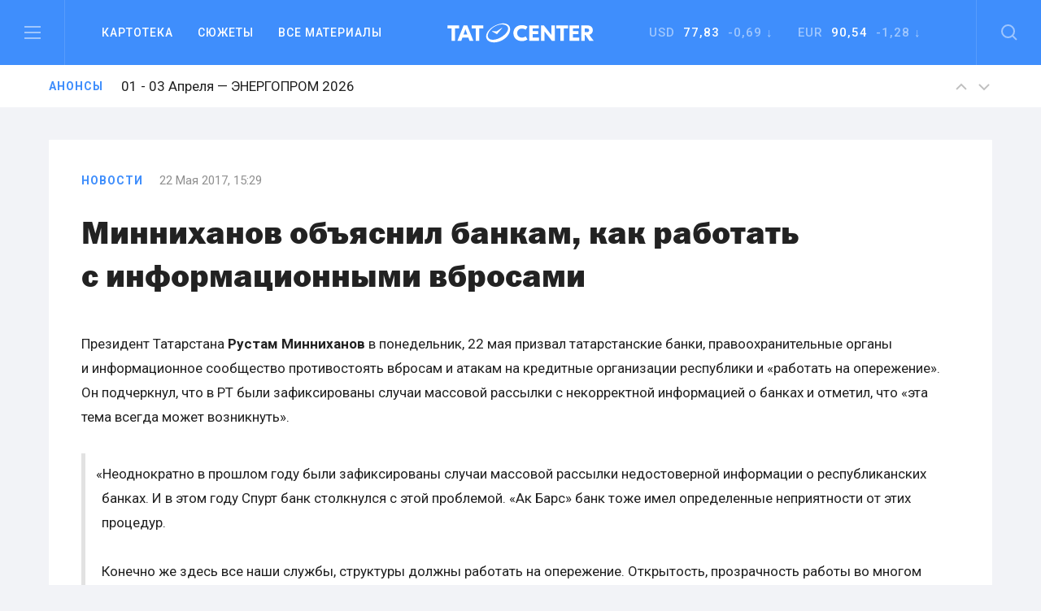

--- FILE ---
content_type: text/html; charset=UTF-8
request_url: https://tatcenter.ru/news/minnihanov-obyasnil-bankam-kak-rabotat-s-informatsionnymi-vbrosami/
body_size: 13808
content:
<!DOCTYPE html><html><head><meta charset="utf-8"><meta content="summary" name="twitter:card"><meta content="width=device-width, initial-scale=1" name="viewport"><meta property="og:site_name" content="Татцентр"><meta name="google-site-verification" content="7yH0N3NpnFOFb0tpnYonaXCPQaR8VVIpwrlIdvWDjHQ"><link href=https://tatcenter.ru/wp-content/themes/theme/assets/images/favicon.png rel="shortcut icon" type=image/x-icon><link href=https://tatcenter.ru/wp-content/themes/theme/assets/images/webclip.png rel=apple-touch-icon><meta name="viewport" content="width=device-width, initial-scale=1"><meta name="yandex-verification" content="c3fd58d64667a525"><title>Минниханов объяснил банкам, как работать с информационными вбросами &#8212; Татцентр.ру</title><meta name='robots' content='max-image-preview:large'><link rel=dns-prefetch href=//cdnjs.cloudflare.com><link rel=dns-prefetch href=//www.google.com><link rel=dns-prefetch href=//fonts.googleapis.com><link rel=alternate type=application/rss+xml title="Татцентр.ру &raquo; Лента комментариев к &laquo;Минниханов объяснил банкам, как работать с&nbsp;информационными вбросами&raquo;" href=https://tatcenter.ru/news/minnihanov-obyasnil-bankam-kak-rabotat-s-informatsionnymi-vbrosami/feed/ ><meta property="og:title" content="Минниханов объяснил банкам, как работать с информационными вбросами &#8212; Татцентр.ру"><meta property="og:description" content="деловой центр республики Татарстан: бизнес-новости Татарстана и Казани"><meta property="og:type" content="article"><meta property="og:locale" content="ru_RU"><meta property="og:url" content="https://tatcenter.ru/news/minnihanov-obyasnil-bankam-kak-rabotat-s-informatsionnymi-vbrosami/"><meta property="og:site_name" content="деловой центр республики Татарстан: бизнес-новости Татарстана и Казани"><meta property="og:image" content="https://tatcenter.ru/wp-content/themes/theme/assets/images/og-base.jpg"><meta name="description" content="деловой центр республики Татарстан: бизнес-новости Татарстана и Казани"><style>.mistape-test,.mistape_mistake_inner{color:#E42029 !important}#mistape_dialog h2::before, #mistape_dialog .mistape_action,.mistape-letter-back{background-color:#E42029 !important}#mistape_reported_text:before,#mistape_reported_text:after{border-color:#E42029 !important}.mistape-letter-front .front-left{border-left-color:#E42029 !important}.mistape-letter-front .front-right{border-right-color:#E42029 !important}.mistape-letter-front .front-bottom,.mistape-letter-back>.mistape-letter-back-top,.mistape-letter-top{border-bottom-color:#E42029 !important}.mistape-logo svg{fill:#E42029 !important}</style><link rel=stylesheet id=wp-block-library-css href='https://tatcenter.ru/wp-includes/css/dist/block-library/style.min.css' type=text/css media=all><style id=elasticpress-related-posts-style-inline-css>.editor-styles-wrapper .wp-block-elasticpress-related-posts ul,.wp-block-elasticpress-related-posts ul{list-style-type:none;padding:0}.editor-styles-wrapper .wp-block-elasticpress-related-posts ul li a>div{display:inline}</style><style id=classic-theme-styles-inline-css>/*! This file is auto-generated */
.wp-block-button__link{color:#fff;background-color:#32373c;border-radius:9999px;box-shadow:none;text-decoration:none;padding:calc(.667em + 2px) calc(1.333em + 2px);font-size:1.125em}.wp-block-file__button{background:#32373c;color:#fff;text-decoration:none}</style><style id=global-styles-inline-css>/*<![CDATA[*/body{--wp--preset--color--black:#000;--wp--preset--color--cyan-bluish-gray:#abb8c3;--wp--preset--color--white:#fff;--wp--preset--color--pale-pink:#f78da7;--wp--preset--color--vivid-red:#cf2e2e;--wp--preset--color--luminous-vivid-orange:#ff6900;--wp--preset--color--luminous-vivid-amber:#fcb900;--wp--preset--color--light-green-cyan:#7bdcb5;--wp--preset--color--vivid-green-cyan:#00d084;--wp--preset--color--pale-cyan-blue:#8ed1fc;--wp--preset--color--vivid-cyan-blue:#0693e3;--wp--preset--color--vivid-purple:#9b51e0;--wp--preset--gradient--vivid-cyan-blue-to-vivid-purple:linear-gradient(135deg,rgba(6,147,227,1) 0%,rgb(155,81,224) 100%);--wp--preset--gradient--light-green-cyan-to-vivid-green-cyan:linear-gradient(135deg,rgb(122,220,180) 0%,rgb(0,208,130) 100%);--wp--preset--gradient--luminous-vivid-amber-to-luminous-vivid-orange:linear-gradient(135deg,rgba(252,185,0,1) 0%,rgba(255,105,0,1) 100%);--wp--preset--gradient--luminous-vivid-orange-to-vivid-red:linear-gradient(135deg,rgba(255,105,0,1) 0%,rgb(207,46,46) 100%);--wp--preset--gradient--very-light-gray-to-cyan-bluish-gray:linear-gradient(135deg,rgb(238,238,238) 0%,rgb(169,184,195) 100%);--wp--preset--gradient--cool-to-warm-spectrum:linear-gradient(135deg,rgb(74,234,220) 0%,rgb(151,120,209) 20%,rgb(207,42,186) 40%,rgb(238,44,130) 60%,rgb(251,105,98) 80%,rgb(254,248,76) 100%);--wp--preset--gradient--blush-light-purple:linear-gradient(135deg,rgb(255,206,236) 0%,rgb(152,150,240) 100%);--wp--preset--gradient--blush-bordeaux:linear-gradient(135deg,rgb(254,205,165) 0%,rgb(254,45,45) 50%,rgb(107,0,62) 100%);--wp--preset--gradient--luminous-dusk:linear-gradient(135deg,rgb(255,203,112) 0%,rgb(199,81,192) 50%,rgb(65,88,208) 100%);--wp--preset--gradient--pale-ocean:linear-gradient(135deg,rgb(255,245,203) 0%,rgb(182,227,212) 50%,rgb(51,167,181) 100%);--wp--preset--gradient--electric-grass:linear-gradient(135deg,rgb(202,248,128) 0%,rgb(113,206,126) 100%);--wp--preset--gradient--midnight:linear-gradient(135deg,rgb(2,3,129) 0%,rgb(40,116,252) 100%);--wp--preset--font-size--small:13px;--wp--preset--font-size--medium:20px;--wp--preset--font-size--large:36px;--wp--preset--font-size--x-large:42px;--wp--preset--spacing--20:0.44rem;--wp--preset--spacing--30:0.67rem;--wp--preset--spacing--40:1rem;--wp--preset--spacing--50:1.5rem;--wp--preset--spacing--60:2.25rem;--wp--preset--spacing--70:3.38rem;--wp--preset--spacing--80:5.06rem;--wp--preset--shadow--natural:6px 6px 9px rgba(0, 0, 0, 0.2);--wp--preset--shadow--deep:12px 12px 50px rgba(0, 0, 0, 0.4);--wp--preset--shadow--sharp:6px 6px 0px rgba(0, 0, 0, 0.2);--wp--preset--shadow--outlined:6px 6px 0px -3px rgba(255, 255, 255, 1), 6px 6px rgba(0, 0, 0, 1);--wp--preset--shadow--crisp:6px 6px 0px rgba(0, 0, 0, 1)}:where(.is-layout-flex){gap:0.5em}:where(.is-layout-grid){gap:0.5em}body .is-layout-flow>.alignleft{float:left;margin-inline-start:0;margin-inline-end:2em}body .is-layout-flow>.alignright{float:right;margin-inline-start:2em;margin-inline-end:0}body .is-layout-flow>.aligncenter{margin-left:auto !important;margin-right:auto !important}body .is-layout-constrained>.alignleft{float:left;margin-inline-start:0;margin-inline-end:2em}body .is-layout-constrained>.alignright{float:right;margin-inline-start:2em;margin-inline-end:0}body .is-layout-constrained>.aligncenter{margin-left:auto !important;margin-right:auto !important}body .is-layout-constrained>:where(:not(.alignleft):not(.alignright):not(.alignfull)){max-width:var(--wp--style--global--content-size);margin-left:auto !important;margin-right:auto !important}body .is-layout-constrained>.alignwide{max-width:var(--wp--style--global--wide-size)}body .is-layout-flex{display:flex}body .is-layout-flex{flex-wrap:wrap;align-items:center}body .is-layout-flex>*{margin:0}body .is-layout-grid{display:grid}body .is-layout-grid>*{margin:0}:where(.wp-block-columns.is-layout-flex){gap:2em}:where(.wp-block-columns.is-layout-grid){gap:2em}:where(.wp-block-post-template.is-layout-flex){gap:1.25em}:where(.wp-block-post-template.is-layout-grid){gap:1.25em}.has-black-color{color:var(--wp--preset--color--black) !important}.has-cyan-bluish-gray-color{color:var(--wp--preset--color--cyan-bluish-gray) !important}.has-white-color{color:var(--wp--preset--color--white) !important}.has-pale-pink-color{color:var(--wp--preset--color--pale-pink) !important}.has-vivid-red-color{color:var(--wp--preset--color--vivid-red) !important}.has-luminous-vivid-orange-color{color:var(--wp--preset--color--luminous-vivid-orange) !important}.has-luminous-vivid-amber-color{color:var(--wp--preset--color--luminous-vivid-amber) !important}.has-light-green-cyan-color{color:var(--wp--preset--color--light-green-cyan) !important}.has-vivid-green-cyan-color{color:var(--wp--preset--color--vivid-green-cyan) !important}.has-pale-cyan-blue-color{color:var(--wp--preset--color--pale-cyan-blue) !important}.has-vivid-cyan-blue-color{color:var(--wp--preset--color--vivid-cyan-blue) !important}.has-vivid-purple-color{color:var(--wp--preset--color--vivid-purple) !important}.has-black-background-color{background-color:var(--wp--preset--color--black) !important}.has-cyan-bluish-gray-background-color{background-color:var(--wp--preset--color--cyan-bluish-gray) !important}.has-white-background-color{background-color:var(--wp--preset--color--white) !important}.has-pale-pink-background-color{background-color:var(--wp--preset--color--pale-pink) !important}.has-vivid-red-background-color{background-color:var(--wp--preset--color--vivid-red) !important}.has-luminous-vivid-orange-background-color{background-color:var(--wp--preset--color--luminous-vivid-orange) !important}.has-luminous-vivid-amber-background-color{background-color:var(--wp--preset--color--luminous-vivid-amber) !important}.has-light-green-cyan-background-color{background-color:var(--wp--preset--color--light-green-cyan) !important}.has-vivid-green-cyan-background-color{background-color:var(--wp--preset--color--vivid-green-cyan) !important}.has-pale-cyan-blue-background-color{background-color:var(--wp--preset--color--pale-cyan-blue) !important}.has-vivid-cyan-blue-background-color{background-color:var(--wp--preset--color--vivid-cyan-blue) !important}.has-vivid-purple-background-color{background-color:var(--wp--preset--color--vivid-purple) !important}.has-black-border-color{border-color:var(--wp--preset--color--black) !important}.has-cyan-bluish-gray-border-color{border-color:var(--wp--preset--color--cyan-bluish-gray) !important}.has-white-border-color{border-color:var(--wp--preset--color--white) !important}.has-pale-pink-border-color{border-color:var(--wp--preset--color--pale-pink) !important}.has-vivid-red-border-color{border-color:var(--wp--preset--color--vivid-red) !important}.has-luminous-vivid-orange-border-color{border-color:var(--wp--preset--color--luminous-vivid-orange) !important}.has-luminous-vivid-amber-border-color{border-color:var(--wp--preset--color--luminous-vivid-amber) !important}.has-light-green-cyan-border-color{border-color:var(--wp--preset--color--light-green-cyan) !important}.has-vivid-green-cyan-border-color{border-color:var(--wp--preset--color--vivid-green-cyan) !important}.has-pale-cyan-blue-border-color{border-color:var(--wp--preset--color--pale-cyan-blue) !important}.has-vivid-cyan-blue-border-color{border-color:var(--wp--preset--color--vivid-cyan-blue) !important}.has-vivid-purple-border-color{border-color:var(--wp--preset--color--vivid-purple) !important}.has-vivid-cyan-blue-to-vivid-purple-gradient-background{background:var(--wp--preset--gradient--vivid-cyan-blue-to-vivid-purple) !important}.has-light-green-cyan-to-vivid-green-cyan-gradient-background{background:var(--wp--preset--gradient--light-green-cyan-to-vivid-green-cyan) !important}.has-luminous-vivid-amber-to-luminous-vivid-orange-gradient-background{background:var(--wp--preset--gradient--luminous-vivid-amber-to-luminous-vivid-orange) !important}.has-luminous-vivid-orange-to-vivid-red-gradient-background{background:var(--wp--preset--gradient--luminous-vivid-orange-to-vivid-red) !important}.has-very-light-gray-to-cyan-bluish-gray-gradient-background{background:var(--wp--preset--gradient--very-light-gray-to-cyan-bluish-gray) !important}.has-cool-to-warm-spectrum-gradient-background{background:var(--wp--preset--gradient--cool-to-warm-spectrum) !important}.has-blush-light-purple-gradient-background{background:var(--wp--preset--gradient--blush-light-purple) !important}.has-blush-bordeaux-gradient-background{background:var(--wp--preset--gradient--blush-bordeaux) !important}.has-luminous-dusk-gradient-background{background:var(--wp--preset--gradient--luminous-dusk) !important}.has-pale-ocean-gradient-background{background:var(--wp--preset--gradient--pale-ocean) !important}.has-electric-grass-gradient-background{background:var(--wp--preset--gradient--electric-grass) !important}.has-midnight-gradient-background{background:var(--wp--preset--gradient--midnight) !important}.has-small-font-size{font-size:var(--wp--preset--font-size--small) !important}.has-medium-font-size{font-size:var(--wp--preset--font-size--medium) !important}.has-large-font-size{font-size:var(--wp--preset--font-size--large) !important}.has-x-large-font-size{font-size:var(--wp--preset--font-size--x-large) !important}.wp-block-navigation a:where(:not(.wp-element-button)){color:inherit}:where(.wp-block-post-template.is-layout-flex){gap:1.25em}:where(.wp-block-post-template.is-layout-grid){gap:1.25em}:where(.wp-block-columns.is-layout-flex){gap:2em}:where(.wp-block-columns.is-layout-grid){gap:2em}.wp-block-pullquote{font-size:1.5em;line-height:1.6}/*]]>*/</style><link rel=stylesheet id=mistape-front-css href='https://tatcenter.ru/wp-content/plugins/mistape/assets/css/mistape-front.css' type=text/css media=all><link rel=stylesheet id=uf-site-css href='https://tatcenter.ru/wp-content/themes/theme/assets/dist/site.min.css' type=text/css media=all><link rel=stylesheet id=roboto-css href='//fonts.googleapis.com/css?family=Roboto%3A400%2C500%2C700&#038;subset=cyrillic&#038;ver=1' type=text/css media=all><link rel=stylesheet id=airdatepicker-css href='https://tatcenter.ru/wp-content/themes/theme/assets/libs/airdatepicker/air-datepicker.css' type=text/css media=all><link rel=stylesheet id=elasticpress-facets-css href='https://tatcenter.ru/wp-content/plugins/elasticpress/dist/css/facets-styles.css' type=text/css media=all> <script id=wpemfb-fbjs-js-extra>var WEF = {"local":"ru_RU","version":"v2.10","fb_id":"","comments_nonce":"06c43482b6"};</script> <script src="https://tatcenter.ru/wp-content/plugins/wp-embed-facebook/inc/js/fb.min.js" id=wpemfb-fbjs-js></script> <script src="//cdnjs.cloudflare.com/ajax/libs/jquery/2.2.0/jquery.min.js?ver=6.4.7" id=jquery-js></script> <script src="https://www.google.com/recaptcha/api.js?ver=6.4.7" id=recaptcha-js></script> <link rel=https://api.w.org/ href=https://tatcenter.ru/wp-json/ ><link rel=alternate type=application/json href=https://tatcenter.ru/wp-json/wp/v2/posts/295190><link rel=EditURI type=application/rsd+xml title=RSD href=https://tatcenter.ru/xmlrpc.php?rsd><link rel=canonical href=https://tatcenter.ru/news/minnihanov-obyasnil-bankam-kak-rabotat-s-informatsionnymi-vbrosami/ ><link rel=shortlink href='https://tatcenter.ru/?p=295190'><link rel=alternate type=application/json+oembed href="https://tatcenter.ru/wp-json/oembed/1.0/embed?url=https%3A%2F%2Ftatcenter.ru%2Fnews%2Fminnihanov-obyasnil-bankam-kak-rabotat-s-informatsionnymi-vbrosami%2F"><link rel=alternate type=text/xml+oembed href="https://tatcenter.ru/wp-json/oembed/1.0/embed?url=https%3A%2F%2Ftatcenter.ru%2Fnews%2Fminnihanov-obyasnil-bankam-kak-rabotat-s-informatsionnymi-vbrosami%2F&#038;format=xml"></head><body class="post-template-default single single-post postid-295190 single-format-standard"><div class="desktop-banner top-banner changed"> <ins data-revive-zoneid=3 data-revive-id=a15f95dc9d87daffc9b79664200abb5a></ins></div><section class=header data-scroll-time=0.4 id=header><section class="navbar-section w-hidden-medium w-hidden-small w-hidden-tiny"><div class="navbar w-nav" data-animation=default data-collapse=medium data-duration=400><div class="left navbar-column w-clearfix"> <a class="burger w-inline-block" data-ix=burger-click href=#header> <img src=https://tatcenter.ru/wp-content/themes/theme/assets/images/burger.svg> </a><nav class="navmenu w-nav-menu" role=navigation><div class="navdrop w-dropdown" data-delay=200><div class="navdrop-toggle w-dropdown-toggle"><div>Картотека</div></div><nav class="navdrop-list w-dropdown-list" data-ix=dropdown-up> <a class="navdrop-link w-clearfix w-inline-block" href=https://tatcenter.ru/whoiswho/ ><div class="button-text margin-bottom">Кто есть кто в РТ</div><div class=tech-text>Руководители Татарстана. Справочник персоналий. Имена, должности, контакты, биография, карьера, информационные досье на бизнесменов и чиновников в РТ</div> </a> <a class="navdrop-link w-clearfix w-inline-block" href=https://tatcenter.ru/appointments/ ><div class="button-text margin-bottom">Назначения</div><div class=tech-text>Кадровые перестановки в Татарстане. Отставки и назначения в органах власти и коммерческих организациях РТ</div> </a> <a class="navdrop-link w-clearfix w-inline-block" href=https://tatcenter.ru/organizations/ ><div class="button-text margin-bottom">Организации</div><div class=tech-text>Компании, организации и предприятия Татарстана. Названия, руководители, контакты, информационные корпоративные досье</div> </a> <a class="navdrop-link no-border-right w-clearfix w-inline-block" href=https://tatcenter.ru/birthdays/ ><div class="button-text margin-bottom">Дни рождения</div><div class=tech-text>Дни рождения руководителей Татарстана. Справочник именинников и юбиляров в РТ</div> </a></nav></div> <a class="navlink w-nav-link" href=https://tatcenter.ru/stories>Сюжеты</a> <a class="navlink w-nav-link" href=https://tatcenter.ru/all/ >Все&nbsp;материалы</a></nav></div><a class="logo w-nav-brand" href=https://tatcenter.ru> <img src=https://tatcenter.ru/wp-content/themes/theme/assets/images/logotype-white.svg> </a><div class="navbar-column right w-clearfix"><div class=courses><div class="currency w-dropdown" data-delay=200 data-hover=1><div class="photo-guide-toggle w-dropdown-toggle"><div class=currency-text>USD&nbsp;&nbsp;<span class=span-currency>77,83</span>&nbsp; -0,69 ↓</div></div><nav class="currency-tooltip w-clearfix w-dropdown-list" data-ix=dropdown><div class="black tech-text">Курс ЦБ РФ на 19 января</div></nav></div><div class="currency w-dropdown" data-delay=200 data-hover=1><div class="photo-guide-toggle w-dropdown-toggle"><div class=currency-text>EUR &nbsp;<span class=span-currency>90,54</span>&nbsp; -1,28 ↓</div></div><nav class="currency-tooltip w-clearfix w-dropdown-list" data-ix=dropdown><div class="black tech-text">Курс ЦБ РФ на 19 января</div></nav></div></div> <a class="search w-inline-block" data-ix=search-click href=#header> <img src=https://tatcenter.ru/wp-content/themes/theme/assets/images/search.svg> </a></div></div></section><div class="mobile-navbar-div w-hidden-main"><div class="mobile-navbar w-nav" data-animation=default data-collapse=medium data-doc-height=1 data-duration=400><div class="mobile-burger w-nav-button"> <img src=https://tatcenter.ru/wp-content/themes/theme/assets/images/burger.svg></div> <a class="logo w-nav-brand" href=https://tatcenter.ru> <img src=https://tatcenter.ru/wp-content/themes/theme/assets/images/logotype-white.svg> </a> <a class="mobile-search w-inline-block" href=search> <img src=https://tatcenter.ru/wp-content/themes/theme/assets/images/search.svg> </a><nav class="mobile-navmenu w-nav-menu" role=navigation><div class="portrait-flex row"><div class="column-50 w-clearfix"> <a class="button-text left margin-bottom white" href=https://tatcenter.ru/all/ >Вcе материалы</a> <a class="button-text left margin-bottom white" href=https://tatcenter.ru/stories>Сюжеты</a> <a class="button-text left margin-bottom white" href=https://tatcenter.ru/specials/ >Спецпроекты</a> <a class="button-text left margin-bottom white" href=https://tatcenter.ru/adv/ >Разместить рекламу</a></div><div class="column-50 w-clearfix"> <a class="button-text left margin-bottom white" href=https://tatcenter.ru/whoiswho/ >Кто есть кто в рт</a> <a class="button-text left margin-bottom white" href=https://tatcenter.ru/appointments/ >Назначения</a> <a class="button-text left margin-bottom white" href=https://tatcenter.ru/organizations/ >Организации</a> <a class="button-text left margin-bottom white" href=https://tatcenter.ru/birthdays/ >Дни рождения</a></div></div><div class=divider-2></div><div class=mobile-currency><div class="currency-text portrait-margin-bottom">Доллар&nbsp;&nbsp; <span class=span-currency>77,83</span>&nbsp; -0,69 ↓</div><div class=currency-text>Евро &nbsp; <span class=span-currency>90,54</span>&nbsp; -1,28 ↓</div></div><div class="divider-2 margin-top"></div><div class="portrait-flex row"><div class="column-50 w-clearfix"> <a class="button-text left margin-bottom white" href=https://tatcenter.ru/rubrics/ >Рубрики</a> <a class="button-text left margin-bottom white" href=https://tatcenter.ru/multimedia/ >Мультимедиа</a> <a class="button-text left margin-bottom white" href=https://tatcenter.ru/conferences/ >Конференции</a> <a class="button-text left margin-bottom white" href=https://tatcenter.ru/announcements/ >Анонсы</a></div><div class="column-50 w-clearfix"> <a class="button-text left margin-bottom white" href=https://tatcenter.ru/about/ >О проекте</a> <a class="button-text left margin-bottom white" href=https://tatcenter.ru/contacts/ >Контакты</a></div></div><div class=divider-2></div><div class="portrait-flex row"><div class="column-50 w-clearfix"><div class="margin-botttom tech-text white">Мы в социальных сетях</div><div class="social-links w-clearfix"> <a target=_blank class="social-link w-inline-block" href=https://t.me/tatcenter_ru> <img src=https://tatcenter.ru/wp-content/uploads/2017/08/telegram.svg> </a> <a target=_blank class="social-link w-inline-block" href=https://vk.com/tatcenter_ru> <img src=https://tatcenter.ru/wp-content/uploads/2017/08/vk.svg> </a></div></div><div class="column-50 w-clearfix"><div class="margin-botttom tech-text white">Партнёры TatCenter</div><div class=w-clearfix> <a target=_blank class="partner-white w-inline-block" href=https://tatcenter.ru/organizations/tatneft/ > <img src=https://tatcenter.ru/wp-content/uploads/2017/11/Tatneft-1-1.png> </a> <a target=_blank class="partner-white w-inline-block" href=https://tatcenter.ru/organizations/tagras-holding/ > <img src=https://tatcenter.ru/wp-content/uploads/2021/04/tagras-png.png> </a> <a target=_blank class="partner-white w-inline-block" href=https://tatcenter.ru/organizations/bank-vtb-pao/ > <img src=https://tatcenter.ru/wp-content/uploads/2021/04/vtb-png-svetlee.png> </a> <a target=_blank class="partner-white w-inline-block" href=https://tatcenter.ru/organizations/natsionalnaya-fabrika-ipoteki/ > <img src=https://tatcenter.ru/wp-content/uploads/2021/04/ipoteka-24-png.png> </a> <a target=_blank class="partner-white w-inline-block" href=https://tatcenter.ru/organizations/ak-bars-bank/ > <img src=https://tatcenter.ru/wp-content/uploads/2021/04/abb-png.png> </a></div></div></div></nav></div></div><div class=burger-menu data-ix=burger-menu-search-modal><div class="modal-header w-clearfix"> <a class="close first w-inline-block" data-ix=close-burger href=#> <img src=https://tatcenter.ru/wp-content/themes/theme/assets/images/close.svg> </a><div class=logo> <img src=https://tatcenter.ru/wp-content/themes/theme/assets/images/logotype-white.svg></div><div class="empty-cube last"></div></div><div class="modal-container w-container"><div class=row><div class="column-33 w-clearfix"> <a class="button-text left margin-bottom white" href=https://tatcenter.ru/all/ >ВСе материалы</a> <a class="button-text left margin-bottom white" href=https://tatcenter.ru/stories>Сюжеты</a> <a class="button-text left margin-bottom white" href=https://tatcenter.ru/specials/ >Спецпроекты</a></div><div class="column-33 w-clearfix"> <a class="button-text left margin-bottom white" href=https://tatcenter.ru/rubrics/ >Рубрики</a> <a class="button-text left margin-bottom white" href=https://tatcenter.ru/multimedia/ >Мультимедиа</a> <a class="button-text left margin-bottom white" href=https://tatcenter.ru/conferences/ >Конференции</a> <a class="button-text left margin-bottom white" href=https://tatcenter.ru/announcements/ >Анонсы</a> <a class="button-text left margin-bottom white" href=https://tatcenter.ru/circles/ >Круглые столы</a></div><div class="column-33 w-clearfix"> <a class="button-text left margin-bottom white" href=https://tatcenter.ru/about/ >О проекте</a> <a class="button-text left margin-bottom white" href=https://tatcenter.ru/contacts/ >Контакты</a> <a class="button-text left margin-bottom white" href=https://tatcenter.ru/adv/ >Разместить рекламу</a></div></div><div class=burger-divider></div><div class=row><div class="column-50 w-clearfix"><div class="margin-botttom tech-text white">Мы в социальных сетях</div><div class="social-links w-clearfix"> <a target=_blank class="social-link w-inline-block" href=https://t.me/tatcenter_ru> <img src=https://tatcenter.ru/wp-content/uploads/2017/08/telegram.svg> </a> <a target=_blank class="social-link w-inline-block" href=https://vk.com/tatcenter_ru> <img src=https://tatcenter.ru/wp-content/uploads/2017/08/vk.svg> </a></div></div><div class="column-50 w-clearfix"><div class="margin-botttom tech-text white">Партнёры TatCenter</div><div class="partners-burger w-clearfix"><div class=inline-block> <a target=_blank class="partner-white w-inline-block" href=https://tatcenter.ru/organizations/tatneft/ > <img src=https://tatcenter.ru/wp-content/uploads/2017/11/Tatneft-1-1.png width=105> </a> <a target=_blank class="partner-white w-inline-block" href=https://tatcenter.ru/organizations/tagras-holding/ > <img src=https://tatcenter.ru/wp-content/uploads/2021/04/tagras-png.png width=105> </a></div><div class=inline-block> <a target=_blank class="partner-white w-inline-block" href=https://tatcenter.ru/organizations/bank-vtb-pao/ > <img src=https://tatcenter.ru/wp-content/uploads/2021/04/vtb-png-svetlee.png width=105> </a> <a target=_blank class="partner-white w-inline-block" href=https://tatcenter.ru/organizations/natsionalnaya-fabrika-ipoteki/ > <img src=https://tatcenter.ru/wp-content/uploads/2021/04/ipoteka-24-png.png width=105> </a></div><div class=inline-block> <a target=_blank class="partner-white w-inline-block" href=https://tatcenter.ru/organizations/ak-bars-bank/ > <img src=https://tatcenter.ru/wp-content/uploads/2021/04/abb-png.png width=105> </a></div></div></div></div></div></div><div class=search-modal data-ix=burger-menu-search-modal><div class="modal-header w-clearfix"><div class="empty-cube first"></div><div class=logo> <img src=https://tatcenter.ru/wp-content/themes/theme/assets/images/logotype-white.svg></div> <a class="close last w-inline-block" data-ix=close-search href=#><img src=https://tatcenter.ru/wp-content/themes/theme/assets/images/close.svg></a></div><div class="modal-container w-container"><div class=w-form><form class=search-bar data-name="Email Form" action=https://tatcenter.ru/search/ id=email-form name=email-form><div class="input-container w-clearfix"> <input class="modal-search-input w-input" data-name=Поиск id=node maxlength=256 placeholder="Введите запрос для поиска" required=required type=text name=search_text> <img class="main-search search-icon" src=https://tatcenter.ru/wp-content/themes/theme/assets/images/search-black.svg></div> <input class="submit-button w-button" data-wait=... type=submit value=Найти id=search-btn></form></div></div></div><section class="announces animated"><div class="container w-clearfix"> <a class="blue tag" href=https://tatcenter.ru/announcements/ >Анонсы</a><div class=slider> <a class="announces-link w-inline-block current" href=https://tatcenter.ru/announcements/kazan-agro-2026/ ><h4 class="announce-heading h4 regular">11 - 13 Февраля — Казань Агро 2026</h4> </a> <a class="announces-link w-inline-block " href=https://tatcenter.ru/announcements/kazanenergyexpo-2026/ ><h4 class="announce-heading h4 regular">01 - 03 Апреля — ЭНЕРГОПРОМ 2026</h4> </a> <a class="announces-link w-inline-block " href=https://tatcenter.ru/announcements/energoprom-26/ ><h4 class="announce-heading h4 regular">01 - 03 Апреля — ЭНЕРГОПРОМ/26</h4> </a> <a class="announces-link w-inline-block " href=https://tatcenter.ru/announcements/rossiya-islamskij-mir-kazanforum-2026/ ><h4 class="announce-heading h4 regular">12 - 17 Мая — Россия&nbsp;&mdash; Исламский мир: KazanForum 2026</h4> </a> <a class="announces-link w-inline-block " href=https://tatcenter.ru/announcements/tatarstanskij-neftegazohimicheskij-forum-2026/ ><h4 class="announce-heading h4 regular">26 - 28 Августа — Татарстанский нефтегазохимический форум&nbsp;&mdash; 2026</h4> </a> <a class="announces-link w-inline-block " href=https://tatcenter.ru/announcements/comtrans-2026/ ><h4 class="announce-heading h4 regular">06 - 08 Октября — Comtrans 2026</h4> </a></div><div class="announces-nav w-hidden-small w-hidden-tiny"> <a class="announces-arrow w-inline-block next" href=#> <img src=https://tatcenter.ru/wp-content/themes/theme/assets/images/up.svg> </a> <a class="announces-arrow w-inline-block prev" href=#> <img src=https://tatcenter.ru/wp-content/themes/theme/assets/images/down.svg> </a></div></div></section></section><div class="branding-container changed"> <a href=# id=banner-branding-anchor> <img id=banner-branding-block class="hidden full-size"> </a></div><section class="grey section posts-container"><article class=container-white post-title="Минниханов объяснил банкам, как работать с информационными вбросами" id=post-295190 post-url=https://tatcenter.ru/news/minnihanov-obyasnil-bankam-kak-rabotat-s-informatsionnymi-vbrosami/ ><div class="mobile-flex row"><div class=" column-66"><div class="material-info w-clearfix"><a class="blue tag " href=https://tatcenter.ru/news/ >Новости</a><div class=tech-text>22 Мая 2017, 15:29</div></div><h1 class="h1 margin-bottom-40 regular"><span class=h-span-bold>Минниханов объяснил банкам, как работать с&nbsp;информационными вбросами</span></h1><div class=post-content><p><div id=fb-root></div></p><p>Президент Татарстана <strong>Рустам Минниханов</strong> в&nbsp;понедельник, 22&nbsp;мая призвал татарстанские банки, правоохранительные органы и&nbsp;информационное сообщество противостоять вбросам и&nbsp;атакам на&nbsp;кредитные организации республики и&nbsp;&laquo;работать на&nbsp;опережение&raquo;. Он&nbsp;подчеркнул, что в&nbsp;РТ были зафиксированы случаи массовой рассылки с&nbsp;некорректной информацией о&nbsp;банках и&nbsp;отметил, что<span style=margin-right:0.44em;> </span><span style=margin-left:-0.44em;>&laquo;</span>эта тема всегда может возникнуть&raquo;.</p><p></p><blockquote><p></p><p><span style=margin-left:-0.44em;>&laquo;</span>Неоднократно в&nbsp;прошлом году были зафиксированы случаи массовой рассылки недостоверной информации о&nbsp;республиканских банках. И&nbsp;в&nbsp;этом году Спурт банк столкнулся с&nbsp;этой проблемой. &laquo;Ак&nbsp;Барс&raquo; банк тоже имел определенные неприятности от&nbsp;этих процедур.</p></p><p>Конечно&nbsp;же здесь все наши службы, структуры должны работать на&nbsp;опережение. Открытость, прозрачность работы во&nbsp;многом определяет защитную реакцию от&nbsp;этих разных рассылок. Если мы&nbsp;имеем позитивную работу, если у&nbsp;нас нормальные финансовые результаты&hellip; эта тема всегда может возникнуть, и&nbsp;мы&nbsp;должны также привлекать правоохранительные органы и&nbsp;информационное сообщество, чтобы вот таких атак не&nbsp;было&quot;,&nbsp;&mdash; отметил глава&nbsp;РТ.</p><p></p></blockquote><p></p><p>Напомним, в&nbsp;декабре прошлого года в&nbsp;республике <span style="text-decoration: underline;"><a href=http://tatcenter.ru/article/168214/ target=_blank>участились случаи</a></span> получения жителями информационных сообщений с&nbsp;призывами изымать средства из&nbsp;банков, о&nbsp;закрытии банков и&nbsp;другой негативной информации. В&nbsp;правительстве&nbsp;РТ подчеркивали, что распространяемые сообщения не&nbsp;соответствуют действительности и&nbsp;направлены на&nbsp;то, чтобы посеять панику и&nbsp;вызвать напряжение в&nbsp;обществе. МВД республики просило татарстанцев <span style="text-decoration: underline;"><a href=http://tatcenter.ru/article/168216/ target=_blank>сообщать</a></span> о&nbsp;фактах информационной рассылки, касающейся банков Татарстана.</p><p>Об&nbsp;информационных атаках и&nbsp;вбросах сообщали<span style=margin-right:0.44em;> </span><span style=margin-left:-0.44em;>&laquo;</span><span style="text-decoration: underline;"><a href=/article/168181/ target=_blank>Ак&nbsp;Барс</a></span>&raquo; банк и&nbsp;банк<span style=margin-right:0.44em;> </span><span style=margin-left:-0.44em;>&laquo;</span><span style="text-decoration: underline;"><a href=/article/173026/ target=_blank>Спурт</a></span>&raquo;.</p><p></p><p style="text-align: center;"><iframe frameborder=0 src=https://www.youtube.com/embed/O9HmXK3Rktc height=315 width=560></iframe></p></div></div></div><div class="empty-40 w-hidden-medium w-hidden-small w-hidden-tiny"></div><div class="mobile-flex row"><div class=column-66><div class="portrait-flex row"><div class=column-25> <a class="button-action w-inline-block" target=_blank href=https://t.me/tatcenter_ru> <img class=action-icon src=https://tatcenter.ru/wp-content/themes/theme/assets/images/telegram-black.svg><div>TatCenter в Телеграм</div> </a></div><div class=column-25> <a class="button-action w-inline-block" target=_blank  href=https://vk.com/tatcenter_ru> <img class=action-icon src=https://tatcenter.ru/wp-content/themes/theme/assets/images/vk-follow-black.png><div>TatCenter в ВК</div> </a></div><div class=column-25> <a class="button-action w-inline-block" target=_blank href=https://dzen.ru/id/5b8cdfddd8fe0200ae0d1f0e> <img class=action-icon src=https://tatcenter.ru/wp-content/themes/theme/assets/images/yandex-zen-black.svg><div>TatCenter в Дзен</div> </a></div><div class=column-25> <a class="button-action w-inline-block" href=mailto:info@tatcenter.ru> <img class=action-icon src=https://tatcenter.ru/wp-content/themes/theme/assets/images/mail-black_1.svg><div>Напишите нам</div> </a></div></div> <script src=https://yastatic.net/es5-shims/0.0.2/es5-shims.min.js></script> <script src=https://yastatic.net/share2/share.js></script> <script>Ya.share2('my-share-295190', {
	    theme: {
	        services: 'odnoklassniki,vkontakte,telegram',
	        counter: false,
	        lang: 'ru',
	        bare: true
	    },
	    content: {
	        url: `https://tatcenter.ru/news/minnihanov-obyasnil-bankam-kak-rabotat-s-informatsionnymi-vbrosami/`,
	        title: `Минниханов объяснил банкам, как работать с информационными вбросами`,
	        image: ``   
	    }
	});</script> </div></div></article> <script>var index = 0</script> <div class=container><div class="block no-padding similar-posts"><div class=block-main-header><div class="mobile-flex row"><div class=column-33><h3 class="bold h3 no-margin-bottom">Материалы по теме</h3></div><div class="column-66 w-clearfix"><div class="partners-block w-clearfix w-hidden-medium w-hidden-small w-hidden-tiny"><div class=tech-text>Партнёры TatCenter:</div><a class="partner-color w-inline-block" href=https://tatcenter.ru/organizations/tatneft/ > <img src=https://tatcenter.ru/wp-content/uploads/2017/11/Tatneft-1-1.png> </a> <a class="partner-color w-inline-block" href=https://tatcenter.ru/organizations/tagras-holding/ > <img src=https://tatcenter.ru/wp-content/uploads/2021/04/tagras-gorizontalnyj.jpg> </a> <a class="partner-color w-inline-block" href=https://tatcenter.ru/organizations/bank-vtb-pao/ > <img src=https://tatcenter.ru/wp-content/uploads/2018/02/VTB_for_signature_1-1.png> </a> <a class="partner-color w-inline-block" href=https://tatcenter.ru/organizations/natsionalnaya-fabrika-ipoteki/ > <img src=https://tatcenter.ru/wp-content/uploads/2019/03/ipoteka80.png> </a> <a class="partner-color w-inline-block" href=https://tatcenter.ru/organizations/ak-bars-bank/ > <img src=https://tatcenter.ru/wp-content/uploads/2020/07/ak-bars-bank-logo.jpg> </a></div></div></div><div class="black-divider suggestions-divider"></div></div><div class="slider w-slider" data-animation=slide data-autoplay=1 data-delay=4000 data-duration=200 data-hide-arrows=1 data-infinite=1><div class="slider-mask w-slider-mask"><div class="slide w-slide"><div class=suggestions-container><div class="mobile-flex row suggestions-row"><div class=" column-100 suggestions-column"> <a class="bold h3 link margin-bottom-30" href=https://tatcenter.ru/all/ >Читайте также:</a><a class="news-link w-inline-block" href=https://tatcenter.ru/news/v-naberezhnyh-chelnah-otremontirovali-118-domov-na-%e2%82%bd2-mlrd/ ><h4 class="h4 no-margin-bottom regular w-clearfix"> <span class=tech-text>15:17</span>&nbsp;В&nbsp;Набережных Челнах отремонтировали 118 домов на ₽2 млрд</h4> </a> <a class="news-link w-inline-block" href=https://tatcenter.ru/news/obem-prodazh-na-pervichnom-rynke-zhilya-chelnov-sostavil-%e2%82%bd25979-mlrd/ ><h4 class="h4 no-margin-bottom regular w-clearfix"> <span class=tech-text>14:50</span>&nbsp;Объем продаж на&nbsp;первичном рынке жилья Челнов составил ₽25,979 млрд</h4> </a> <a class="news-link w-inline-block" href=https://tatcenter.ru/news/na-obnovlenie-shishkinskih-prudov-v-elabuzhskom-rajone-rt-napravyat-%e2%82%bd250-mln/ ><h4 class="h4 no-margin-bottom regular w-clearfix"> <span class=tech-text>14:20</span>&nbsp;На&nbsp;обновление Шишкинских прудов в&nbsp;Елабужском районе&nbsp;РТ направят ₽250 млн</h4> </a> <a class="news-link w-inline-block" href=https://tatcenter.ru/news/vzyskanie-dolgov-za-zhkh-cherez-gis-zhkh-mozhet-stat-obyazatelnym-s-2028-goda/ ><h4 class="h4 no-margin-bottom regular w-clearfix"> <span class=tech-text>13:45</span>&nbsp;Взыскание долгов за&nbsp;ЖКХ через ГИС ЖКХ может стать обязательным с&nbsp;2028 года</h4> </a> <a class="news-link w-inline-block" href=https://tatcenter.ru/news/akademiya-nauk-rt-na-ohranu-dlya-svoih-zdanij-napravit-%e2%82%bd58-mln/ ><h4 class="h4 no-margin-bottom regular w-clearfix"> <span class=tech-text>13:15</span>&nbsp;Академия наук&nbsp;РТ на&nbsp;охрану для своих зданий направит ₽5,8 млн</h4> </a></div></div></div></div></div><div class="slider-nav w-clearfix"><div class=tech-text>1 из 1</div></div></div></div><div class="column-100 banner-full-container"><div class=desktop-banner><ins data-revive-zoneid=4 data-revive-id=a15f95dc9d87daffc9b79664200abb5a></ins></div><div class=empty-40></div></div><div class="mobile-flex row"><div class=column-50 ><div class="block cover-news w-inline-block" id=floor-post-524658><div class=cover-container> <a href=https://tatcenter.ru/news/ class="block-header margin-bottom-30 w-clearfix"><div class="tag white">Новости</div> </a> <a href=https://tatcenter.ru/news/stoimost-malogabaritnyh-kvartir-v-kazani-i-chelnah-vyrosla-na-23/ class="block-container w-clearfix no-decoration"><div class="margin-bottom tech-text white-75">19 января 2026, 12:44</div><h1 class="h2 margin-bottom regular white"> <span class=h-span-bold></span> <span class=h-span-bold>Стоимость малогабаритных квартир в&nbsp;Казани и&nbsp;Челнах выросла на&nbsp;23%</span> В&nbsp;2025 году</h1><h4 class="text-preview white-preview"><p><div id=fb-root></div></p><p>Средняя цена кв. м&nbsp;в&nbsp;этих городах достигла 201,8 тыс. и&nbsp;150,6 тыс. рублей соответственно.</p></h4> </a></div></div></div><style>#floor-post-524658:hover{background-image:url(https://tatcenter.ru/wp-content/themes/theme/assets/images/dot-pattern.png), -webkit-linear-gradient(270deg, rgba(0, 0, 0, .5), transparent 50%, rgba(0, 0, 0, .5)), url(https://tatcenter.ru/wp-content/uploads/2023/08/klyuch-kvartira-devushka-dver-podezd-512x512.jpg)}#floor-post-524658{background-image:url(https://tatcenter.ru/wp-content/themes/theme/assets/images/dot-pattern.png), -webkit-linear-gradient(270deg, rgba(22, 23, 30, .5), rgba(22, 23, 30, .5)), url(https://tatcenter.ru/wp-content/uploads/2023/08/klyuch-kvartira-devushka-dver-podezd-512x512.jpg)}</style><div class=column-50><div class=block><div class=block-container><div class=block-header><div class=block-header><h3 class="bold h3 no-margin-bottom">Новости дня</h3></div><div class="black-divider floors-2"></div></div> <a href=https://tatcenter.ru/news/v-naberezhnyh-chelnah-otremontirovali-118-domov-na-%e2%82%bd2-mlrd/ class="black news-preview w-inline-block "><h4 class="h4 no-margin-bottom regular w-clearfix"><span class=tech-text>15:17</span>  В&nbsp;Набережных Челнах отремонтировали 118 домов на ₽2 млрд</h4> </a> <a href=https://tatcenter.ru/news/obem-prodazh-na-pervichnom-rynke-zhilya-chelnov-sostavil-%e2%82%bd25979-mlrd/ class="black news-preview w-inline-block "><h4 class="h4 no-margin-bottom regular w-clearfix"><span class=tech-text>14:50</span>  Объем продаж на&nbsp;первичном рынке жилья Челнов составил ₽25,979 млрд</h4> </a> <a href=https://tatcenter.ru/news/na-obnovlenie-shishkinskih-prudov-v-elabuzhskom-rajone-rt-napravyat-%e2%82%bd250-mln/ class="black news-preview w-inline-block "><h4 class="h4 no-margin-bottom regular w-clearfix"><span class=tech-text>14:20</span>  На&nbsp;обновление Шишкинских прудов в&nbsp;Елабужском районе&nbsp;РТ направят ₽250 млн</h4> </a> <a href=https://tatcenter.ru/news/vzyskanie-dolgov-za-zhkh-cherez-gis-zhkh-mozhet-stat-obyazatelnym-s-2028-goda/ class="black news-preview w-inline-block "><h4 class="h4 no-margin-bottom regular w-clearfix"><span class=tech-text>13:45</span>  Взыскание долгов за&nbsp;ЖКХ через ГИС ЖКХ может стать обязательным с&nbsp;2028 года</h4> </a> <a href=https://tatcenter.ru/news/akademiya-nauk-rt-na-ohranu-dlya-svoih-zdanij-napravit-%e2%82%bd58-mln/ class="black news-preview w-inline-block no-border"><h4 class="h4 no-margin-bottom regular w-clearfix"><span class=tech-text>13:15</span>  Академия наук&nbsp;РТ на&nbsp;охрану для своих зданий направит ₽5,8 млн</h4> </a></div> <a href=https://tatcenter.ru/all/ class="button-text grey">Все новости</a></div></div></div></div><article class=container-white post-title="В Набережных Челнах отремонтировали 118 домов на ₽2 млрд" id=post-524670 post-url=https://tatcenter.ru/news/v-naberezhnyh-chelnah-otremontirovali-118-domov-na-%e2%82%bd2-mlrd/ ><div class="mobile-flex row"><div class="border-right column-66"><div class="material-info w-clearfix"><a class="blue tag " href=https://tatcenter.ru/news/ >Новости</a><div class=tech-text>19 Января 2026, 15:17</div></div><h1 class="h1 margin-bottom-40 regular"><span class=h-span-bold>В&nbsp;Набережных Челнах отремонтировали 118 домов на ₽2 млрд</span> В&nbsp;2025 году</h1><p class=text-lead>Из&nbsp;них 1,3 млрд составили взносы собственников, 483,3 млн рублей поступили из&nbsp;бюджета Татарстана и&nbsp;267,3 млн&nbsp;&mdash; из&nbsp;городской казны.</p><div class="grey-divider type-5"></div><div class=post-content><p><div id=fb-root></div></p><p>В&nbsp;2025 году в&nbsp;Набережных Челнах провели капремонт 118 многоквартирных домов, где проживают 23,1 тыс. семей. Общий объем финансирования работ составил 2 млрд рублей, из&nbsp;которых 1,3 млрд составили взносы собственников, 483,3 млн рублей поступили из&nbsp;бюджета Татарстана и&nbsp;267,3 млн&nbsp;&mdash; из&nbsp;городской казны. Об&nbsp;этом на&nbsp;аппаратном совещании сообщил начальник управления городского хозяйства и&nbsp;жизнеобеспечения населения города Руслан Вильданов.</p><p>В&nbsp;рамках программы были выполнены ремонт фасадов, замена кровель, обновление инженерных сетей водоснабжения, водоотведения, теплоснабжения и&nbsp;электроснабжения, а&nbsp;также замена лифтов. На&nbsp;2026 год запланирован ремонт 96 домов с&nbsp;общим бюджетом 1,6 млрд рублей.</p><p>Читайте также: &laquo;<a href=https://tatcenter.ru/rubrics/monitor/tatarstan-v-2026-rost-investiczii-i-inflyacziya-klyuchevye-czifry-nachala-goda/ target=_blank rel=noopener>Татарстан в&nbsp;2026: рост, инвестиции и&nbsp;инфляция&nbsp;&mdash; ключевые цифры начала года</a>&raquo;.</p></div> <ins data-revive-zoneid=10 data-revive-id=a15f95dc9d87daffc9b79664200abb5a></ins></div><div class="column-33 margin-left w-clearfix w-hidden-medium w-hidden-small w-hidden-tiny"><div class=banner-side><ins data-revive-zoneid=1 data-revive-id=a15f95dc9d87daffc9b79664200abb5a></ins><a class=tech-link href=https://tatcenter.ru/adv/ >Реклама на TatCenter</a></div></div></div><div class="empty-40 w-hidden-medium w-hidden-small w-hidden-tiny"></div><div class="mobile-flex row"><div class=column-66><div class="portrait-flex row"><div class=column-25> <a class="button-action w-inline-block" target=_blank href=https://t.me/tatcenter_ru> <img class=action-icon src=https://tatcenter.ru/wp-content/themes/theme/assets/images/telegram-black.svg><div>TatCenter в Телеграм</div> </a></div><div class=column-25> <a class="button-action w-inline-block" target=_blank  href=https://vk.com/tatcenter_ru> <img class=action-icon src=https://tatcenter.ru/wp-content/themes/theme/assets/images/vk-follow-black.png><div>TatCenter в ВК</div> </a></div><div class=column-25> <a class="button-action w-inline-block" target=_blank href=https://dzen.ru/id/5b8cdfddd8fe0200ae0d1f0e> <img class=action-icon src=https://tatcenter.ru/wp-content/themes/theme/assets/images/yandex-zen-black.svg><div>TatCenter в Дзен</div> </a></div><div class=column-25> <a class="button-action w-inline-block" href=mailto:info@tatcenter.ru> <img class=action-icon src=https://tatcenter.ru/wp-content/themes/theme/assets/images/mail-black_1.svg><div>Напишите нам</div> </a></div></div> <script src=https://yastatic.net/es5-shims/0.0.2/es5-shims.min.js></script> <script src=https://yastatic.net/share2/share.js></script> <script>Ya.share2('my-share-524670', {
	    theme: {
	        services: 'odnoklassniki,vkontakte,telegram',
	        counter: false,
	        lang: 'ru',
	        bare: true
	    },
	    content: {
	        url: `https://tatcenter.ru/news/v-naberezhnyh-chelnah-otremontirovali-118-domov-na-%e2%82%bd2-mlrd/`,
	        title: `В Набережных Челнах отремонтировали 118 домов на ₽2 млрд`,
	        image: `https://tatcenter.ru/wp-content/uploads/2025/06/na-ulicze-yapeeva-8-2-prodolzhaetsya-kapremont.jpg`   
	    }
	});</script> </div><div class=column-33><div class="subscribe-form w-form"><div class="success-message w-clearfix w-form-done"><div class="black tech-text">Поздравляем, вы подписаны на рассылку «TatCenter»!</div></div><div class="error-message w-clearfix w-form-fail"><div class="black tech-text">Что-то пошло не так. Пожалуйста, повторите попытку.</div></div></div><div class="subscribe modal" id=subscribe-popup><div class=subscribe-flex><div class=window><div class="form-block w-form"><div class=subscribe-form-header><h3 class="bold h3">Подпишитесь на нашу рассылку</h3> <a href=# data-ix=close-subsribe class="form-close w-inline-block"> <img src=https://tatcenter.ru/wp-content/themes/theme/assets/images/close.svg class="w-hidden-small w-hidden-tiny"> <img src=https://tatcenter.ru/wp-content/themes/theme/assets/images/close-black.svg class="w-hidden-main w-hidden-medium"> </a></div><form id=subscribe-form name=wf-form- data-name="Подписка на рассылку"> <input type=text id=subscribe-name data-name=ФИО maxlength=256 required placeholder="Фамилия, имя и отчество" class="grey input margin-bottom w-input"> <input type=text id=subscribe-work data-name="Место работы и должность" maxlength=256 required placeholder="Место работы и должность" class="grey input margin-bottom w-input"> <input type=text id=subscribe-email data-name="Электронная почта" maxlength=256 required placeholder="Электронная почта" class="grey input margin-bottom w-input"><div class="form-divider grey-divider"></div><div class="submit-block w-clearfix"> <input type=submit value=Подписаться data-wait=... class="button margin-right w-button"><div class="portait-margin tech-text">Нажимая на кнопку, вы даете <a href=https://tatcenter.ru/wp-content/uploads/2017/11/SOGLASIE_NA_OBRABOTKU_PERS_DANNYH.pdf target=_blank class="grey span-link">согласие на обработку своих персональных данных</a></div></div><div class=g-recaptcha data-sitekey=6LfRioMUAAAAAJg-Z5s5X_WkX8PHJJCBtcUiv6Wi></div></div></form><div class="success-message w-form-done"><h2 class="bold h2 margin-bottom-10">Спасибо за подписку!</h2><div class="black center tech-text">Теперь вы будете в курсе самых свежих новостей.</div></div><div class="error-message w-form-fail"><h2 class="bold h2 margin-bottom-10">Что-то пошло не так!</h2><div class="black center tech-text">Пожалуйста, повторите попытку.</div></div></div></div></div></div></div></div></article> <script>var index = 1</script> <div class=container><div class="block no-padding similar-posts"><div class=block-main-header><div class="mobile-flex row"><div class=column-33><h3 class="bold h3 no-margin-bottom">Материалы по теме</h3></div><div class="column-66 w-clearfix"><div class="partners-block w-clearfix w-hidden-medium w-hidden-small w-hidden-tiny"><div class=tech-text>Партнёры TatCenter:</div><a class="partner-color w-inline-block" href=https://tatcenter.ru/organizations/tatneft/ > <img src=https://tatcenter.ru/wp-content/uploads/2017/11/Tatneft-1-1.png> </a> <a class="partner-color w-inline-block" href=https://tatcenter.ru/organizations/tagras-holding/ > <img src=https://tatcenter.ru/wp-content/uploads/2021/04/tagras-gorizontalnyj.jpg> </a> <a class="partner-color w-inline-block" href=https://tatcenter.ru/organizations/bank-vtb-pao/ > <img src=https://tatcenter.ru/wp-content/uploads/2018/02/VTB_for_signature_1-1.png> </a> <a class="partner-color w-inline-block" href=https://tatcenter.ru/organizations/natsionalnaya-fabrika-ipoteki/ > <img src=https://tatcenter.ru/wp-content/uploads/2019/03/ipoteka80.png> </a> <a class="partner-color w-inline-block" href=https://tatcenter.ru/organizations/ak-bars-bank/ > <img src=https://tatcenter.ru/wp-content/uploads/2020/07/ak-bars-bank-logo.jpg> </a></div></div></div><div class="black-divider suggestions-divider"></div></div><div class="slider w-slider" data-animation=slide data-autoplay=1 data-delay=4000 data-duration=200 data-hide-arrows=1 data-infinite=1><div class="slider-mask w-slider-mask"><div class="slide w-slide"><div class=suggestions-container><div class="mobile-flex row suggestions-row"><div class=" column-100 suggestions-column"> <a class="bold h3 link margin-bottom-30" href=https://tatcenter.ru/all/ >Читайте также:</a><a class="news-link w-inline-block" href=https://tatcenter.ru/news/obem-prodazh-na-pervichnom-rynke-zhilya-chelnov-sostavil-%e2%82%bd25979-mlrd/ ><h4 class="h4 no-margin-bottom regular w-clearfix"> <span class=tech-text>14:50</span>&nbsp;Объем продаж на&nbsp;первичном рынке жилья Челнов составил ₽25,979 млрд</h4> </a> <a class="news-link w-inline-block" href=https://tatcenter.ru/news/na-obnovlenie-shishkinskih-prudov-v-elabuzhskom-rajone-rt-napravyat-%e2%82%bd250-mln/ ><h4 class="h4 no-margin-bottom regular w-clearfix"> <span class=tech-text>14:20</span>&nbsp;На&nbsp;обновление Шишкинских прудов в&nbsp;Елабужском районе&nbsp;РТ направят ₽250 млн</h4> </a> <a class="news-link w-inline-block" href=https://tatcenter.ru/news/vzyskanie-dolgov-za-zhkh-cherez-gis-zhkh-mozhet-stat-obyazatelnym-s-2028-goda/ ><h4 class="h4 no-margin-bottom regular w-clearfix"> <span class=tech-text>13:45</span>&nbsp;Взыскание долгов за&nbsp;ЖКХ через ГИС ЖКХ может стать обязательным с&nbsp;2028 года</h4> </a> <a class="news-link w-inline-block" href=https://tatcenter.ru/news/akademiya-nauk-rt-na-ohranu-dlya-svoih-zdanij-napravit-%e2%82%bd58-mln/ ><h4 class="h4 no-margin-bottom regular w-clearfix"> <span class=tech-text>13:15</span>&nbsp;Академия наук&nbsp;РТ на&nbsp;охрану для своих зданий направит ₽5,8 млн</h4> </a> <a class="news-link w-inline-block" href=https://tatcenter.ru/news/stoimost-malogabaritnyh-kvartir-v-kazani-i-chelnah-vyrosla-na-23/ ><h4 class="h4 no-margin-bottom regular w-clearfix"> <span class=tech-text>12:44</span>&nbsp;Стоимость малогабаритных квартир в&nbsp;Казани и&nbsp;Челнах выросла на&nbsp;23%</h4> </a></div></div></div></div></div><div class="slider-nav w-clearfix"><div class=tech-text>1 из 1</div></div></div></div><div class="column-100 banner-full-container"><div class=desktop-banner><ins data-revive-zoneid=4 data-revive-id=a15f95dc9d87daffc9b79664200abb5a></ins></div><div class=empty-40></div></div><div class="mobile-flex row"><div class=column-50><div class=block><div class=block-container><div class=block-header><h3 class="bold h3">Назначения</h3><div class="black-divider floors"></div></div><div class="cards-preview-container no-padding"> <a href=https://tatcenter.ru/appointments/olga-chernysheva/ class="card-preview w-inline-block"><div class=card-person-pic><img src=https://tatcenter.ru/wp-content/uploads/2026/01/chernysheva-olga-n-e1768823045551.jpg></div><div class=card-info><h4 class="bold h4 margin-bottom">Ольга Чернышева</h4><h4 class="grey text-preview-mini first-letter-capital"><p><div id=fb-root></div></p><p>назначена заместителем руководителя исполкома&nbsp;г. Нижнекамск</p></h4></div> </a><div class="divider margin-20"></div> <a href=https://tatcenter.ru/appointments/frank-artiga/ class="card-preview w-inline-block"><div class=card-person-pic><img src=https://tatcenter.ru/wp-content/uploads/2026/01/frank-ariga-2.jpg></div><div class=card-info><h4 class="bold h4 margin-bottom">Франк Артига</h4><h4 class="grey text-preview-mini first-letter-capital"><p><div id=fb-root></div></p><p>назначен главным тренер&nbsp;ФК &laquo;Рубин&raquo;</p></h4></div> </a><div class="divider margin-20"></div> <a href=https://tatcenter.ru/appointments/denis-dzonik/ class="card-preview w-inline-block"><div class=card-person-pic><img src=https://tatcenter.ru/wp-content/uploads/2026/01/dzonik-denis.jpg></div><div class=card-info><h4 class="bold h4 margin-bottom">Денис Дзьоник</h4><h4 class="grey text-preview-mini first-letter-capital"><p><div id=fb-root></div></p><p>назначен заместителем министра внутренних дел по&nbsp;РТ</p></h4></div> </a></div></div> <a href=https://tatcenter.ru/appointments/ class="button-text grey">Все назначения</a></div></div><div class=column-50 id=birthday-696e243252f83><div class="block no-padding birthday-block"><div class=block-main-header><div class="block-header desktop-hor-portrait-ver"><h3 class="bold h3">Дни рождения сегодня</h3> <a href=https://tatcenter.ru/birthdays/ class="button-text grey">Все дни рождения</a></div><div class="black-divider floors"></div></div><div class="birthday-slider slider w-clearfix"><div class="birthday-slider-iterable slider-mask w-slider-mask"><div class="slide w-slide"><div class=cards-preview-container> <a href=https://tatcenter.ru/birthday/nigmatullina-gulnaz-rinatovna/ class="card-preview w-inline-block"><div class=card-person-pic><img src=https://tatcenter.ru/wp-content/uploads/2017/11/Nigmatullina-Gulnaz-Rinatovna.jpg></div><div class=card-info><h4 class="bold h4 margin-bottom">Нигматуллина Гульназ Ринатовна</h4><h4 class="grey text-preview-mini">Заместитель руководителя Управления Федерального казначейства по&...</h4><h4 class="margin-top text-preview-mini"> Исполняется 53 года</h4></div> </a></div></div></div><div class=nav><div class="left slider-arrow w-slider-arrow-left"> <img src=https://tatcenter.ru/wp-content/themes/theme/assets/images/back.svg></div><div class="right slider-arrow w-slider-arrow-right"> <img src=https://tatcenter.ru/wp-content/themes/theme/assets/images/forward.svg></div><div class="slider-nav w-clearfix"><div class=tech-text><span id=slider-counter>1</span> из 1</div></div></div></div></div></div> <script>$(document).ready(function () {
        if ($('#birthday-696e243252f83 .birthday-slider-iterable .slide').length < 2)
            $('#birthday-696e243252f83 .birthday-slider .nav').addClass("hide");

        $('#birthday-696e243252f83 .birthday-slider-iterable').slick({
            lazyLoad: 'ondemand',
            swipe: false,
            slidesToShow: 1,
            slidesToScroll: 1,
            autoplay: true,
            autoplaySpeed: 4000,
            arrows: true,
            prevArrow: $('#birthday-696e243252f83 .birthday-slider .left'),
            nextArrow: $('#birthday-696e243252f83 .birthday-slider .right'),
            appendArrows: $('#birthday-696e243252f83 .birthday-slider .nav')
        });
        $('#birthday-696e243252f83').on('beforeChange', function (event, slick, currentSlide, nextSlide) {
            $('#birthday-696e243252f83 #slider-counter').html(nextSlide + 1);
        });
    });</script></div></div></section><img class="preloader hidden" src=https://tatcenter.ru/wp-content/themes/theme/assets/images/rolling.svg> <script>var showed_posts = [ 295190, 524670 ];</script><section class=footer><div class=container><div class="mobile-flex row"><div class="column-25 mobile-margin-bottom w-clearfix"><div class=text-footer>Деловой интернет-портал TatCenter</div> <a class="link-footer margin-top" target=_blank download href=https://tatcenter.ru/wp-content/uploads/2017/11/Avtorskie-prava-TatCenter.pdf>Информация о соблюдении авторских&nbsp;прав</a> <a class="link-footer margin-top" target=_blank download href=https://tatcenter.ru/wp-content/uploads/2017/11/POLITIKA_V_OTNOSHENII_PERS_DANNYH.pdf>Политика конфиденциальности</a></div><div class="column-50 mobile-margin-bottom"><div class="portrait-flex row"><div class="column-33 w-clearfix"> <a class=button-footer href=https://tatcenter.ru/about/ >О проекте</a> <a class="button-footer margin-bottom" href=https://tatcenter.ru/contacts/ >КОНТАКТЫ</a> <a class=button-footer href=https://tatcenter.ru/all/ >ВСЕ МАТЕРИАЛЫ</a> <a class=button-footer href=https://tatcenter.ru/stories>СЮЖЕТЫ</a> <a class=button-footer href=https://tatcenter.ru/rubrics/ >РУБРИКИ</a> <a class="button-footer margin-bottom" href=https://tatcenter.ru/multimedia/ >МУЛЬТИМЕДИА</a></div><div class="column-33 w-clearfix"> <a class=button-footer href=https://tatcenter.ru/about-republic/ >О РТ</a> <a class="button-footer margin-bottom" href=https://tatcenter.ru/regions/ >ГОРОДА И РАЙОНЫ РТ</a> <a class=button-footer href=https://tatcenter.ru/whoiswho/ >КТО ЕСТЬ КТО</a> <a class=button-footer href=https://tatcenter.ru/appointments/ >НАЗНАЧЕНИЯ</a> <a class=button-footer href=https://tatcenter.ru/organizations/ >ОРГАНИЗАЦИИ</a> <a class="button-footer margin-bottom" href=https://tatcenter.ru/birthdays/ >ДНИ РОЖДЕНИЯ</a></div><div class="column-33 w-clearfix"> <a class=button-footer href=https://tatcenter.ru/circles/ >КРУГЛЫЕ СТОЛЫ</a> <a class="button-footer margin-bottom" href=https://tatcenter.ru/specials/ >СПЕЦПРОЕКТЫ</a> <a class=button-footer href=https://tatcenter.ru/adv/ >РЕКЛАМА</a> <a class=button-footer href=https://tatcenter.ru/announcements/ >АНОНСЫ</a> <a class=button-footer href=https://tatcenter.ru/conferences/ >КОНФЕРЕНЦИИ</a></div></div></div><div class="column-25 w-clearfix"> <a class=link-footer href=mailto:info@tatcenter.ru>info@tatcenter.ru</a><div class="margin-top social-links w-clearfix"><a class="small social-link w-inline-block" href=https://t.me/tatcenter_ru> <img src=https://tatcenter.ru/wp-content/uploads/2017/08/telegram.svg> </a> <a class="small social-link w-inline-block" href=https://vk.com/tatcenter_ru> <img src=https://tatcenter.ru/wp-content/uploads/2017/08/vk.svg> </a></div><div class=text-footer>Нашли опечатку? Выделите ошибку и&nbsp;нажмите Ctrl+Enter</div></div></div><div class=divider-footer></div><div class="mobile-flex row"><div class=column-75><div class=text-footer>Деловой центр РТ - интернет-портал TatCenter.ru (Татцентр.ру)<br> Учредитель ООО "Инновационные Системы Управления"<br> Главный редактор Гайнутдинова Э.Б..<br> Телефон редакции: +7 (843) 528-08-29, info@tatcenter.ru<br> Регистрационный номер и дата принятия решения о регистрации: серия Эл № ФС77-90098 от 22 сентября 2025г. выдано Федеральной службой по надзору в сфере связи, информационных технологий и массовых коммуникаций | 16+ <br> При использовании материалов ссылка на TatCenter обязательна.</div></div><div class="column-25 w-clearfix"><div class=age-limit> <span>16+</span></div></div></div></div></section><div class="desktop-banner background-banner changed"> <ins data-revive-zoneid=9 data-revive-id=a15f95dc9d87daffc9b79664200abb5a></ins></div><div class="fon-bg hidden"> <ins data-revive-zoneid=7 data-revive-id=a15f95dc9d87daffc9b79664200abb5a></ins></div>  <script >(function (d, w, c) {
        (w[c] = w[c] || []).push(function() {
            try {
                w.yaCounter46523829 = new Ya.Metrika({
                    id:46523829,
                    clickmap:true,
                    trackLinks:true,
                    accurateTrackBounce:true,
                    webvisor:true,
                    trackHash:true
                });
            } catch(e) { }
        });

        var n = d.getElementsByTagName("script")[0],
            s = d.createElement("script"),
            f = function () { n.parentNode.insertBefore(s, n); };
        s.type = "text/javascript";
        s.async = true;
        s.src = "https://mc.yandex.ru/metrika/watch.js";

        if (w.opera == "[object Opera]") {
            d.addEventListener("DOMContentLoaded", f, false);
        } else { f(); }
    })(document, window, "yandex_metrika_callbacks");</script> <noscript><div><img src=https://mc.yandex.ru/watch/46523829 style="position:absolute; left:-9999px;" alt></div></noscript> <script async src="https://www.googletagmanager.com/gtag/js?id=UA-109149183-1"></script> <script>window.dataLayer = window.dataLayer || [];
    function gtag(){dataLayer.push(arguments);}
    gtag('js', new Date());

    gtag('config', 'UA-109149183-1');</script>  <script>var _tmr = window._tmr || (window._tmr = []);
  _tmr.push({id: "475966", type: "pageView", start: (new Date()).getTime()});
  (function (d, w, id) {
    if (d.getElementById(id)) return;
    var ts = d.createElement("script"); ts.type = "text/javascript"; ts.async = true; ts.id = id;
    ts.src = (d.location.protocol == "https:" ? "https:" : "http:") + "//top-fwz1.mail.ru/js/code.js";
    var f = function () {var s = d.getElementsByTagName("script")[0]; s.parentNode.insertBefore(ts, s);};
    if (w.opera == "[object Opera]") { d.addEventListener("DOMContentLoaded", f, false); } else { f(); }
  })(document, window, "topmailru-code");</script><noscript><div> <img src="//top-fwz1.mail.ru/counter?id=475966;js=na" style=border:0;position:absolute;left:-9999px; alt></div></noscript> <script>new Image().src = "//counter.yadro.ru/hit?r"+
  escape(document.referrer)+((typeof(screen)=="undefined")?"":
      ";s"+screen.width+"*"+screen.height+"*"+(screen.colorDepth?
      screen.colorDepth:screen.pixelDepth))+";u"+escape(document.URL)+
  ";h"+escape(document.title.substring(0,150))+
  ";"+Math.random();</script> <div style=position:absolute;left:-99999px;> <span id=top100_widget></span> <script>(function (w, d, c) {
        (w[c] = w[c] || []).push(function() {
          var options = {
            project: 5146552,
            element: 'top100_widget',
          };
          try {
            w.top100Counter = new top100(options);
          } catch(e) { }
        });
        var n = d.getElementsByTagName("script")[0],
            s = d.createElement("script"),
            f = function () { n.parentNode.insertBefore(s, n); };
        s.type = "text/javascript";
        s.async = true;
        s.src =
            (d.location.protocol == "https:" ? "https:" : "http:") +
            "//st.top100.ru/top100/top100.js";

        if (w.opera == "[object Opera]") {
          d.addEventListener("DOMContentLoaded", f, false);
        } else { f(); }
      })(window, document, "_top100q");</script> </div><div style="display: none;">Lorem ipsum dolor sit amet.</div> <script>var admin_ajax = "https://tatcenter.ru/wp-admin/admin-ajax.php";
	var UF_ASSETS = "https://tatcenter.ru/wp-content/themes/theme/assets";</script> <link rel=stylesheet id=slider-css-css href='//cdn.jsdelivr.net/gh/kenwheeler/slick@1.8.1/slick/slick.css?ver=6.4.7' type=text/css media=all><link rel=stylesheet id=lightbox-css href='//cdnjs.cloudflare.com/ajax/libs/lightbox2/2.10.0/css/lightbox.min.css?ver=1' type=text/css media=all> <script src="https://tatcenter.ru/wp-content/plugins/mistape/assets/js/modernizr.custom.js" id=modernizr-js></script> <script id=mistape-front-js-extra>var decoMistape = {"ajaxurl":"https:\/\/tatcenter.ru\/wp-admin\/admin-ajax.php"};</script> <script src="https://tatcenter.ru/wp-content/plugins/mistape/assets/js/mistape-front.js" id=mistape-front-js></script> <script src="https://tatcenter.ru/wp-content/themes/theme/assets/libs/jquery-ui-1.12.1/jquery-ui.min.js" id=jquery-ui-js></script> <script src="https://tatcenter.ru/wp-content/themes/theme/assets/libs/jquery-ui-ext/jquery.datepicker.extension.range.min.js" id=jquery-ui-datepicker-ext-js></script> <script src="https://tatcenter.ru/wp-content/themes/theme/assets/libs/jquery-ui-ext/jquery.ui.datepicker-ru.js" id=jquery-ui-ru-ext-js></script> <script src="https://tatcenter.ru/wp-content/themes/theme/assets/libs/airdatepicker/datepicker.min.js" id=air-datepicker-js></script> <script src="https://tatcenter.ru/wp-content/themes/theme/assets/js/webflow.js" id=webflow-js></script> <script src="https://tatcenter.ru/wp-content/themes/theme/assets/js/serialize-object.js" id=serialize-object-js></script> <script src="https://tatcenter.ru/wp-content/themes/theme/assets/js/phone-mask.js" id=phone-mask-js></script> <script src="https://tatcenter.ru/wp-content/themes/theme/assets/js/front.js" id=front-js></script> <script src="//cdn.jsdelivr.net/gh/kenwheeler/slick@1.8.1/slick/slick.min.js?ver=6.4.7" id=slider-js-js></script> <script src="https://tatcenter.ru/wp-content/themes/theme/assets/js/announces.js" id=announces-js></script> <script src="//banner-tatcenter.ru/revive-adserver/www/delivery/asyncjs.php?ver=1" id=banner-main-js></script> <script src="https://tatcenter.ru/wp-content/themes/theme/assets/js/banner-worker.js" id=banner-desktop-js></script> <script src="https://tatcenter.ru/wp-content/themes/theme/assets/js/shared-banner.js" id=shared-banners-js></script> <script src="https://tatcenter.ru/wp-content/themes/theme/assets/js/long-pool.js" id=long-pool-js></script> <script src="https://tatcenter.ru/wp-content/themes/theme/assets/js/bootstrap-modal.js" id=bootstrap-modal-js></script> <div id=mistape_dialog data-mode=confirm data-dry-run=0><div class=dialog__overlay></div><div class="dialog__content without-comment"><div id=mistape_confirm_dialog class=mistape_dialog_screen><div class=dialog-wrap><div class=dialog-wrap-top><h2>Сообщить об опечатке</h2><div class=mistape_dialog_block><h3>Текст, который будет отправлен нашим редакторам:</h3><div id=mistape_reported_text></div></div></div><div class=dialog-wrap-bottom><div class=pos-relative></div></div></div><div class=mistape_dialog_block> <a class=mistape_action data-action=send data-id=295190 role=button>Отправить</a> <a class=mistape_action data-dialog-close role=button style=display:none>Отмена</a></div><div class="mistape-letter-front letter-part"><div class=front-left></div><div class=front-right></div><div class=front-bottom></div></div><div class="mistape-letter-back letter-part"><div class=mistape-letter-back-top></div></div><div class="mistape-letter-top letter-part"></div></div></div></div></body></html>

--- FILE ---
content_type: text/html; charset=utf-8
request_url: https://www.google.com/recaptcha/api2/anchor?ar=1&k=6LfRioMUAAAAAJg-Z5s5X_WkX8PHJJCBtcUiv6Wi&co=aHR0cHM6Ly90YXRjZW50ZXIucnU6NDQz&hl=en&v=PoyoqOPhxBO7pBk68S4YbpHZ&size=normal&anchor-ms=20000&execute-ms=30000&cb=678w05o9h14k
body_size: 49392
content:
<!DOCTYPE HTML><html dir="ltr" lang="en"><head><meta http-equiv="Content-Type" content="text/html; charset=UTF-8">
<meta http-equiv="X-UA-Compatible" content="IE=edge">
<title>reCAPTCHA</title>
<style type="text/css">
/* cyrillic-ext */
@font-face {
  font-family: 'Roboto';
  font-style: normal;
  font-weight: 400;
  font-stretch: 100%;
  src: url(//fonts.gstatic.com/s/roboto/v48/KFO7CnqEu92Fr1ME7kSn66aGLdTylUAMa3GUBHMdazTgWw.woff2) format('woff2');
  unicode-range: U+0460-052F, U+1C80-1C8A, U+20B4, U+2DE0-2DFF, U+A640-A69F, U+FE2E-FE2F;
}
/* cyrillic */
@font-face {
  font-family: 'Roboto';
  font-style: normal;
  font-weight: 400;
  font-stretch: 100%;
  src: url(//fonts.gstatic.com/s/roboto/v48/KFO7CnqEu92Fr1ME7kSn66aGLdTylUAMa3iUBHMdazTgWw.woff2) format('woff2');
  unicode-range: U+0301, U+0400-045F, U+0490-0491, U+04B0-04B1, U+2116;
}
/* greek-ext */
@font-face {
  font-family: 'Roboto';
  font-style: normal;
  font-weight: 400;
  font-stretch: 100%;
  src: url(//fonts.gstatic.com/s/roboto/v48/KFO7CnqEu92Fr1ME7kSn66aGLdTylUAMa3CUBHMdazTgWw.woff2) format('woff2');
  unicode-range: U+1F00-1FFF;
}
/* greek */
@font-face {
  font-family: 'Roboto';
  font-style: normal;
  font-weight: 400;
  font-stretch: 100%;
  src: url(//fonts.gstatic.com/s/roboto/v48/KFO7CnqEu92Fr1ME7kSn66aGLdTylUAMa3-UBHMdazTgWw.woff2) format('woff2');
  unicode-range: U+0370-0377, U+037A-037F, U+0384-038A, U+038C, U+038E-03A1, U+03A3-03FF;
}
/* math */
@font-face {
  font-family: 'Roboto';
  font-style: normal;
  font-weight: 400;
  font-stretch: 100%;
  src: url(//fonts.gstatic.com/s/roboto/v48/KFO7CnqEu92Fr1ME7kSn66aGLdTylUAMawCUBHMdazTgWw.woff2) format('woff2');
  unicode-range: U+0302-0303, U+0305, U+0307-0308, U+0310, U+0312, U+0315, U+031A, U+0326-0327, U+032C, U+032F-0330, U+0332-0333, U+0338, U+033A, U+0346, U+034D, U+0391-03A1, U+03A3-03A9, U+03B1-03C9, U+03D1, U+03D5-03D6, U+03F0-03F1, U+03F4-03F5, U+2016-2017, U+2034-2038, U+203C, U+2040, U+2043, U+2047, U+2050, U+2057, U+205F, U+2070-2071, U+2074-208E, U+2090-209C, U+20D0-20DC, U+20E1, U+20E5-20EF, U+2100-2112, U+2114-2115, U+2117-2121, U+2123-214F, U+2190, U+2192, U+2194-21AE, U+21B0-21E5, U+21F1-21F2, U+21F4-2211, U+2213-2214, U+2216-22FF, U+2308-230B, U+2310, U+2319, U+231C-2321, U+2336-237A, U+237C, U+2395, U+239B-23B7, U+23D0, U+23DC-23E1, U+2474-2475, U+25AF, U+25B3, U+25B7, U+25BD, U+25C1, U+25CA, U+25CC, U+25FB, U+266D-266F, U+27C0-27FF, U+2900-2AFF, U+2B0E-2B11, U+2B30-2B4C, U+2BFE, U+3030, U+FF5B, U+FF5D, U+1D400-1D7FF, U+1EE00-1EEFF;
}
/* symbols */
@font-face {
  font-family: 'Roboto';
  font-style: normal;
  font-weight: 400;
  font-stretch: 100%;
  src: url(//fonts.gstatic.com/s/roboto/v48/KFO7CnqEu92Fr1ME7kSn66aGLdTylUAMaxKUBHMdazTgWw.woff2) format('woff2');
  unicode-range: U+0001-000C, U+000E-001F, U+007F-009F, U+20DD-20E0, U+20E2-20E4, U+2150-218F, U+2190, U+2192, U+2194-2199, U+21AF, U+21E6-21F0, U+21F3, U+2218-2219, U+2299, U+22C4-22C6, U+2300-243F, U+2440-244A, U+2460-24FF, U+25A0-27BF, U+2800-28FF, U+2921-2922, U+2981, U+29BF, U+29EB, U+2B00-2BFF, U+4DC0-4DFF, U+FFF9-FFFB, U+10140-1018E, U+10190-1019C, U+101A0, U+101D0-101FD, U+102E0-102FB, U+10E60-10E7E, U+1D2C0-1D2D3, U+1D2E0-1D37F, U+1F000-1F0FF, U+1F100-1F1AD, U+1F1E6-1F1FF, U+1F30D-1F30F, U+1F315, U+1F31C, U+1F31E, U+1F320-1F32C, U+1F336, U+1F378, U+1F37D, U+1F382, U+1F393-1F39F, U+1F3A7-1F3A8, U+1F3AC-1F3AF, U+1F3C2, U+1F3C4-1F3C6, U+1F3CA-1F3CE, U+1F3D4-1F3E0, U+1F3ED, U+1F3F1-1F3F3, U+1F3F5-1F3F7, U+1F408, U+1F415, U+1F41F, U+1F426, U+1F43F, U+1F441-1F442, U+1F444, U+1F446-1F449, U+1F44C-1F44E, U+1F453, U+1F46A, U+1F47D, U+1F4A3, U+1F4B0, U+1F4B3, U+1F4B9, U+1F4BB, U+1F4BF, U+1F4C8-1F4CB, U+1F4D6, U+1F4DA, U+1F4DF, U+1F4E3-1F4E6, U+1F4EA-1F4ED, U+1F4F7, U+1F4F9-1F4FB, U+1F4FD-1F4FE, U+1F503, U+1F507-1F50B, U+1F50D, U+1F512-1F513, U+1F53E-1F54A, U+1F54F-1F5FA, U+1F610, U+1F650-1F67F, U+1F687, U+1F68D, U+1F691, U+1F694, U+1F698, U+1F6AD, U+1F6B2, U+1F6B9-1F6BA, U+1F6BC, U+1F6C6-1F6CF, U+1F6D3-1F6D7, U+1F6E0-1F6EA, U+1F6F0-1F6F3, U+1F6F7-1F6FC, U+1F700-1F7FF, U+1F800-1F80B, U+1F810-1F847, U+1F850-1F859, U+1F860-1F887, U+1F890-1F8AD, U+1F8B0-1F8BB, U+1F8C0-1F8C1, U+1F900-1F90B, U+1F93B, U+1F946, U+1F984, U+1F996, U+1F9E9, U+1FA00-1FA6F, U+1FA70-1FA7C, U+1FA80-1FA89, U+1FA8F-1FAC6, U+1FACE-1FADC, U+1FADF-1FAE9, U+1FAF0-1FAF8, U+1FB00-1FBFF;
}
/* vietnamese */
@font-face {
  font-family: 'Roboto';
  font-style: normal;
  font-weight: 400;
  font-stretch: 100%;
  src: url(//fonts.gstatic.com/s/roboto/v48/KFO7CnqEu92Fr1ME7kSn66aGLdTylUAMa3OUBHMdazTgWw.woff2) format('woff2');
  unicode-range: U+0102-0103, U+0110-0111, U+0128-0129, U+0168-0169, U+01A0-01A1, U+01AF-01B0, U+0300-0301, U+0303-0304, U+0308-0309, U+0323, U+0329, U+1EA0-1EF9, U+20AB;
}
/* latin-ext */
@font-face {
  font-family: 'Roboto';
  font-style: normal;
  font-weight: 400;
  font-stretch: 100%;
  src: url(//fonts.gstatic.com/s/roboto/v48/KFO7CnqEu92Fr1ME7kSn66aGLdTylUAMa3KUBHMdazTgWw.woff2) format('woff2');
  unicode-range: U+0100-02BA, U+02BD-02C5, U+02C7-02CC, U+02CE-02D7, U+02DD-02FF, U+0304, U+0308, U+0329, U+1D00-1DBF, U+1E00-1E9F, U+1EF2-1EFF, U+2020, U+20A0-20AB, U+20AD-20C0, U+2113, U+2C60-2C7F, U+A720-A7FF;
}
/* latin */
@font-face {
  font-family: 'Roboto';
  font-style: normal;
  font-weight: 400;
  font-stretch: 100%;
  src: url(//fonts.gstatic.com/s/roboto/v48/KFO7CnqEu92Fr1ME7kSn66aGLdTylUAMa3yUBHMdazQ.woff2) format('woff2');
  unicode-range: U+0000-00FF, U+0131, U+0152-0153, U+02BB-02BC, U+02C6, U+02DA, U+02DC, U+0304, U+0308, U+0329, U+2000-206F, U+20AC, U+2122, U+2191, U+2193, U+2212, U+2215, U+FEFF, U+FFFD;
}
/* cyrillic-ext */
@font-face {
  font-family: 'Roboto';
  font-style: normal;
  font-weight: 500;
  font-stretch: 100%;
  src: url(//fonts.gstatic.com/s/roboto/v48/KFO7CnqEu92Fr1ME7kSn66aGLdTylUAMa3GUBHMdazTgWw.woff2) format('woff2');
  unicode-range: U+0460-052F, U+1C80-1C8A, U+20B4, U+2DE0-2DFF, U+A640-A69F, U+FE2E-FE2F;
}
/* cyrillic */
@font-face {
  font-family: 'Roboto';
  font-style: normal;
  font-weight: 500;
  font-stretch: 100%;
  src: url(//fonts.gstatic.com/s/roboto/v48/KFO7CnqEu92Fr1ME7kSn66aGLdTylUAMa3iUBHMdazTgWw.woff2) format('woff2');
  unicode-range: U+0301, U+0400-045F, U+0490-0491, U+04B0-04B1, U+2116;
}
/* greek-ext */
@font-face {
  font-family: 'Roboto';
  font-style: normal;
  font-weight: 500;
  font-stretch: 100%;
  src: url(//fonts.gstatic.com/s/roboto/v48/KFO7CnqEu92Fr1ME7kSn66aGLdTylUAMa3CUBHMdazTgWw.woff2) format('woff2');
  unicode-range: U+1F00-1FFF;
}
/* greek */
@font-face {
  font-family: 'Roboto';
  font-style: normal;
  font-weight: 500;
  font-stretch: 100%;
  src: url(//fonts.gstatic.com/s/roboto/v48/KFO7CnqEu92Fr1ME7kSn66aGLdTylUAMa3-UBHMdazTgWw.woff2) format('woff2');
  unicode-range: U+0370-0377, U+037A-037F, U+0384-038A, U+038C, U+038E-03A1, U+03A3-03FF;
}
/* math */
@font-face {
  font-family: 'Roboto';
  font-style: normal;
  font-weight: 500;
  font-stretch: 100%;
  src: url(//fonts.gstatic.com/s/roboto/v48/KFO7CnqEu92Fr1ME7kSn66aGLdTylUAMawCUBHMdazTgWw.woff2) format('woff2');
  unicode-range: U+0302-0303, U+0305, U+0307-0308, U+0310, U+0312, U+0315, U+031A, U+0326-0327, U+032C, U+032F-0330, U+0332-0333, U+0338, U+033A, U+0346, U+034D, U+0391-03A1, U+03A3-03A9, U+03B1-03C9, U+03D1, U+03D5-03D6, U+03F0-03F1, U+03F4-03F5, U+2016-2017, U+2034-2038, U+203C, U+2040, U+2043, U+2047, U+2050, U+2057, U+205F, U+2070-2071, U+2074-208E, U+2090-209C, U+20D0-20DC, U+20E1, U+20E5-20EF, U+2100-2112, U+2114-2115, U+2117-2121, U+2123-214F, U+2190, U+2192, U+2194-21AE, U+21B0-21E5, U+21F1-21F2, U+21F4-2211, U+2213-2214, U+2216-22FF, U+2308-230B, U+2310, U+2319, U+231C-2321, U+2336-237A, U+237C, U+2395, U+239B-23B7, U+23D0, U+23DC-23E1, U+2474-2475, U+25AF, U+25B3, U+25B7, U+25BD, U+25C1, U+25CA, U+25CC, U+25FB, U+266D-266F, U+27C0-27FF, U+2900-2AFF, U+2B0E-2B11, U+2B30-2B4C, U+2BFE, U+3030, U+FF5B, U+FF5D, U+1D400-1D7FF, U+1EE00-1EEFF;
}
/* symbols */
@font-face {
  font-family: 'Roboto';
  font-style: normal;
  font-weight: 500;
  font-stretch: 100%;
  src: url(//fonts.gstatic.com/s/roboto/v48/KFO7CnqEu92Fr1ME7kSn66aGLdTylUAMaxKUBHMdazTgWw.woff2) format('woff2');
  unicode-range: U+0001-000C, U+000E-001F, U+007F-009F, U+20DD-20E0, U+20E2-20E4, U+2150-218F, U+2190, U+2192, U+2194-2199, U+21AF, U+21E6-21F0, U+21F3, U+2218-2219, U+2299, U+22C4-22C6, U+2300-243F, U+2440-244A, U+2460-24FF, U+25A0-27BF, U+2800-28FF, U+2921-2922, U+2981, U+29BF, U+29EB, U+2B00-2BFF, U+4DC0-4DFF, U+FFF9-FFFB, U+10140-1018E, U+10190-1019C, U+101A0, U+101D0-101FD, U+102E0-102FB, U+10E60-10E7E, U+1D2C0-1D2D3, U+1D2E0-1D37F, U+1F000-1F0FF, U+1F100-1F1AD, U+1F1E6-1F1FF, U+1F30D-1F30F, U+1F315, U+1F31C, U+1F31E, U+1F320-1F32C, U+1F336, U+1F378, U+1F37D, U+1F382, U+1F393-1F39F, U+1F3A7-1F3A8, U+1F3AC-1F3AF, U+1F3C2, U+1F3C4-1F3C6, U+1F3CA-1F3CE, U+1F3D4-1F3E0, U+1F3ED, U+1F3F1-1F3F3, U+1F3F5-1F3F7, U+1F408, U+1F415, U+1F41F, U+1F426, U+1F43F, U+1F441-1F442, U+1F444, U+1F446-1F449, U+1F44C-1F44E, U+1F453, U+1F46A, U+1F47D, U+1F4A3, U+1F4B0, U+1F4B3, U+1F4B9, U+1F4BB, U+1F4BF, U+1F4C8-1F4CB, U+1F4D6, U+1F4DA, U+1F4DF, U+1F4E3-1F4E6, U+1F4EA-1F4ED, U+1F4F7, U+1F4F9-1F4FB, U+1F4FD-1F4FE, U+1F503, U+1F507-1F50B, U+1F50D, U+1F512-1F513, U+1F53E-1F54A, U+1F54F-1F5FA, U+1F610, U+1F650-1F67F, U+1F687, U+1F68D, U+1F691, U+1F694, U+1F698, U+1F6AD, U+1F6B2, U+1F6B9-1F6BA, U+1F6BC, U+1F6C6-1F6CF, U+1F6D3-1F6D7, U+1F6E0-1F6EA, U+1F6F0-1F6F3, U+1F6F7-1F6FC, U+1F700-1F7FF, U+1F800-1F80B, U+1F810-1F847, U+1F850-1F859, U+1F860-1F887, U+1F890-1F8AD, U+1F8B0-1F8BB, U+1F8C0-1F8C1, U+1F900-1F90B, U+1F93B, U+1F946, U+1F984, U+1F996, U+1F9E9, U+1FA00-1FA6F, U+1FA70-1FA7C, U+1FA80-1FA89, U+1FA8F-1FAC6, U+1FACE-1FADC, U+1FADF-1FAE9, U+1FAF0-1FAF8, U+1FB00-1FBFF;
}
/* vietnamese */
@font-face {
  font-family: 'Roboto';
  font-style: normal;
  font-weight: 500;
  font-stretch: 100%;
  src: url(//fonts.gstatic.com/s/roboto/v48/KFO7CnqEu92Fr1ME7kSn66aGLdTylUAMa3OUBHMdazTgWw.woff2) format('woff2');
  unicode-range: U+0102-0103, U+0110-0111, U+0128-0129, U+0168-0169, U+01A0-01A1, U+01AF-01B0, U+0300-0301, U+0303-0304, U+0308-0309, U+0323, U+0329, U+1EA0-1EF9, U+20AB;
}
/* latin-ext */
@font-face {
  font-family: 'Roboto';
  font-style: normal;
  font-weight: 500;
  font-stretch: 100%;
  src: url(//fonts.gstatic.com/s/roboto/v48/KFO7CnqEu92Fr1ME7kSn66aGLdTylUAMa3KUBHMdazTgWw.woff2) format('woff2');
  unicode-range: U+0100-02BA, U+02BD-02C5, U+02C7-02CC, U+02CE-02D7, U+02DD-02FF, U+0304, U+0308, U+0329, U+1D00-1DBF, U+1E00-1E9F, U+1EF2-1EFF, U+2020, U+20A0-20AB, U+20AD-20C0, U+2113, U+2C60-2C7F, U+A720-A7FF;
}
/* latin */
@font-face {
  font-family: 'Roboto';
  font-style: normal;
  font-weight: 500;
  font-stretch: 100%;
  src: url(//fonts.gstatic.com/s/roboto/v48/KFO7CnqEu92Fr1ME7kSn66aGLdTylUAMa3yUBHMdazQ.woff2) format('woff2');
  unicode-range: U+0000-00FF, U+0131, U+0152-0153, U+02BB-02BC, U+02C6, U+02DA, U+02DC, U+0304, U+0308, U+0329, U+2000-206F, U+20AC, U+2122, U+2191, U+2193, U+2212, U+2215, U+FEFF, U+FFFD;
}
/* cyrillic-ext */
@font-face {
  font-family: 'Roboto';
  font-style: normal;
  font-weight: 900;
  font-stretch: 100%;
  src: url(//fonts.gstatic.com/s/roboto/v48/KFO7CnqEu92Fr1ME7kSn66aGLdTylUAMa3GUBHMdazTgWw.woff2) format('woff2');
  unicode-range: U+0460-052F, U+1C80-1C8A, U+20B4, U+2DE0-2DFF, U+A640-A69F, U+FE2E-FE2F;
}
/* cyrillic */
@font-face {
  font-family: 'Roboto';
  font-style: normal;
  font-weight: 900;
  font-stretch: 100%;
  src: url(//fonts.gstatic.com/s/roboto/v48/KFO7CnqEu92Fr1ME7kSn66aGLdTylUAMa3iUBHMdazTgWw.woff2) format('woff2');
  unicode-range: U+0301, U+0400-045F, U+0490-0491, U+04B0-04B1, U+2116;
}
/* greek-ext */
@font-face {
  font-family: 'Roboto';
  font-style: normal;
  font-weight: 900;
  font-stretch: 100%;
  src: url(//fonts.gstatic.com/s/roboto/v48/KFO7CnqEu92Fr1ME7kSn66aGLdTylUAMa3CUBHMdazTgWw.woff2) format('woff2');
  unicode-range: U+1F00-1FFF;
}
/* greek */
@font-face {
  font-family: 'Roboto';
  font-style: normal;
  font-weight: 900;
  font-stretch: 100%;
  src: url(//fonts.gstatic.com/s/roboto/v48/KFO7CnqEu92Fr1ME7kSn66aGLdTylUAMa3-UBHMdazTgWw.woff2) format('woff2');
  unicode-range: U+0370-0377, U+037A-037F, U+0384-038A, U+038C, U+038E-03A1, U+03A3-03FF;
}
/* math */
@font-face {
  font-family: 'Roboto';
  font-style: normal;
  font-weight: 900;
  font-stretch: 100%;
  src: url(//fonts.gstatic.com/s/roboto/v48/KFO7CnqEu92Fr1ME7kSn66aGLdTylUAMawCUBHMdazTgWw.woff2) format('woff2');
  unicode-range: U+0302-0303, U+0305, U+0307-0308, U+0310, U+0312, U+0315, U+031A, U+0326-0327, U+032C, U+032F-0330, U+0332-0333, U+0338, U+033A, U+0346, U+034D, U+0391-03A1, U+03A3-03A9, U+03B1-03C9, U+03D1, U+03D5-03D6, U+03F0-03F1, U+03F4-03F5, U+2016-2017, U+2034-2038, U+203C, U+2040, U+2043, U+2047, U+2050, U+2057, U+205F, U+2070-2071, U+2074-208E, U+2090-209C, U+20D0-20DC, U+20E1, U+20E5-20EF, U+2100-2112, U+2114-2115, U+2117-2121, U+2123-214F, U+2190, U+2192, U+2194-21AE, U+21B0-21E5, U+21F1-21F2, U+21F4-2211, U+2213-2214, U+2216-22FF, U+2308-230B, U+2310, U+2319, U+231C-2321, U+2336-237A, U+237C, U+2395, U+239B-23B7, U+23D0, U+23DC-23E1, U+2474-2475, U+25AF, U+25B3, U+25B7, U+25BD, U+25C1, U+25CA, U+25CC, U+25FB, U+266D-266F, U+27C0-27FF, U+2900-2AFF, U+2B0E-2B11, U+2B30-2B4C, U+2BFE, U+3030, U+FF5B, U+FF5D, U+1D400-1D7FF, U+1EE00-1EEFF;
}
/* symbols */
@font-face {
  font-family: 'Roboto';
  font-style: normal;
  font-weight: 900;
  font-stretch: 100%;
  src: url(//fonts.gstatic.com/s/roboto/v48/KFO7CnqEu92Fr1ME7kSn66aGLdTylUAMaxKUBHMdazTgWw.woff2) format('woff2');
  unicode-range: U+0001-000C, U+000E-001F, U+007F-009F, U+20DD-20E0, U+20E2-20E4, U+2150-218F, U+2190, U+2192, U+2194-2199, U+21AF, U+21E6-21F0, U+21F3, U+2218-2219, U+2299, U+22C4-22C6, U+2300-243F, U+2440-244A, U+2460-24FF, U+25A0-27BF, U+2800-28FF, U+2921-2922, U+2981, U+29BF, U+29EB, U+2B00-2BFF, U+4DC0-4DFF, U+FFF9-FFFB, U+10140-1018E, U+10190-1019C, U+101A0, U+101D0-101FD, U+102E0-102FB, U+10E60-10E7E, U+1D2C0-1D2D3, U+1D2E0-1D37F, U+1F000-1F0FF, U+1F100-1F1AD, U+1F1E6-1F1FF, U+1F30D-1F30F, U+1F315, U+1F31C, U+1F31E, U+1F320-1F32C, U+1F336, U+1F378, U+1F37D, U+1F382, U+1F393-1F39F, U+1F3A7-1F3A8, U+1F3AC-1F3AF, U+1F3C2, U+1F3C4-1F3C6, U+1F3CA-1F3CE, U+1F3D4-1F3E0, U+1F3ED, U+1F3F1-1F3F3, U+1F3F5-1F3F7, U+1F408, U+1F415, U+1F41F, U+1F426, U+1F43F, U+1F441-1F442, U+1F444, U+1F446-1F449, U+1F44C-1F44E, U+1F453, U+1F46A, U+1F47D, U+1F4A3, U+1F4B0, U+1F4B3, U+1F4B9, U+1F4BB, U+1F4BF, U+1F4C8-1F4CB, U+1F4D6, U+1F4DA, U+1F4DF, U+1F4E3-1F4E6, U+1F4EA-1F4ED, U+1F4F7, U+1F4F9-1F4FB, U+1F4FD-1F4FE, U+1F503, U+1F507-1F50B, U+1F50D, U+1F512-1F513, U+1F53E-1F54A, U+1F54F-1F5FA, U+1F610, U+1F650-1F67F, U+1F687, U+1F68D, U+1F691, U+1F694, U+1F698, U+1F6AD, U+1F6B2, U+1F6B9-1F6BA, U+1F6BC, U+1F6C6-1F6CF, U+1F6D3-1F6D7, U+1F6E0-1F6EA, U+1F6F0-1F6F3, U+1F6F7-1F6FC, U+1F700-1F7FF, U+1F800-1F80B, U+1F810-1F847, U+1F850-1F859, U+1F860-1F887, U+1F890-1F8AD, U+1F8B0-1F8BB, U+1F8C0-1F8C1, U+1F900-1F90B, U+1F93B, U+1F946, U+1F984, U+1F996, U+1F9E9, U+1FA00-1FA6F, U+1FA70-1FA7C, U+1FA80-1FA89, U+1FA8F-1FAC6, U+1FACE-1FADC, U+1FADF-1FAE9, U+1FAF0-1FAF8, U+1FB00-1FBFF;
}
/* vietnamese */
@font-face {
  font-family: 'Roboto';
  font-style: normal;
  font-weight: 900;
  font-stretch: 100%;
  src: url(//fonts.gstatic.com/s/roboto/v48/KFO7CnqEu92Fr1ME7kSn66aGLdTylUAMa3OUBHMdazTgWw.woff2) format('woff2');
  unicode-range: U+0102-0103, U+0110-0111, U+0128-0129, U+0168-0169, U+01A0-01A1, U+01AF-01B0, U+0300-0301, U+0303-0304, U+0308-0309, U+0323, U+0329, U+1EA0-1EF9, U+20AB;
}
/* latin-ext */
@font-face {
  font-family: 'Roboto';
  font-style: normal;
  font-weight: 900;
  font-stretch: 100%;
  src: url(//fonts.gstatic.com/s/roboto/v48/KFO7CnqEu92Fr1ME7kSn66aGLdTylUAMa3KUBHMdazTgWw.woff2) format('woff2');
  unicode-range: U+0100-02BA, U+02BD-02C5, U+02C7-02CC, U+02CE-02D7, U+02DD-02FF, U+0304, U+0308, U+0329, U+1D00-1DBF, U+1E00-1E9F, U+1EF2-1EFF, U+2020, U+20A0-20AB, U+20AD-20C0, U+2113, U+2C60-2C7F, U+A720-A7FF;
}
/* latin */
@font-face {
  font-family: 'Roboto';
  font-style: normal;
  font-weight: 900;
  font-stretch: 100%;
  src: url(//fonts.gstatic.com/s/roboto/v48/KFO7CnqEu92Fr1ME7kSn66aGLdTylUAMa3yUBHMdazQ.woff2) format('woff2');
  unicode-range: U+0000-00FF, U+0131, U+0152-0153, U+02BB-02BC, U+02C6, U+02DA, U+02DC, U+0304, U+0308, U+0329, U+2000-206F, U+20AC, U+2122, U+2191, U+2193, U+2212, U+2215, U+FEFF, U+FFFD;
}

</style>
<link rel="stylesheet" type="text/css" href="https://www.gstatic.com/recaptcha/releases/PoyoqOPhxBO7pBk68S4YbpHZ/styles__ltr.css">
<script nonce="NIIOImXGATSEglnZhH47OQ" type="text/javascript">window['__recaptcha_api'] = 'https://www.google.com/recaptcha/api2/';</script>
<script type="text/javascript" src="https://www.gstatic.com/recaptcha/releases/PoyoqOPhxBO7pBk68S4YbpHZ/recaptcha__en.js" nonce="NIIOImXGATSEglnZhH47OQ">
      
    </script></head>
<body><div id="rc-anchor-alert" class="rc-anchor-alert"></div>
<input type="hidden" id="recaptcha-token" value="[base64]">
<script type="text/javascript" nonce="NIIOImXGATSEglnZhH47OQ">
      recaptcha.anchor.Main.init("[\x22ainput\x22,[\x22bgdata\x22,\x22\x22,\[base64]/[base64]/[base64]/[base64]/[base64]/UltsKytdPUU6KEU8MjA0OD9SW2wrK109RT4+NnwxOTI6KChFJjY0NTEyKT09NTUyOTYmJk0rMTxjLmxlbmd0aCYmKGMuY2hhckNvZGVBdChNKzEpJjY0NTEyKT09NTYzMjA/[base64]/[base64]/[base64]/[base64]/[base64]/[base64]/[base64]\x22,\[base64]\\u003d\\u003d\x22,\x22ccOuC8KXckPDhCFdIcO0wpHClDItw4DDmcOUaMK4WMKCAX9Ww61sw618w4kbLg4VZUDCnhDCjMOkMi0Fw5zCjsOUwrDClCt+w5A5woPDrgzDnzcewpnCrMOMIsO5NMKNw6B0B8KHwpMNwrPCl8KSchQhQcOqIMKZw43DkXIDw68twrrCk3/[base64]/DnG/DpWRMw48VdcKjNMOuZycewqTCvR3DiMO7AnzDpktNwrXDssKdwrQWKsOvZ0bCmcK/bXDCvmRqR8OuBsK3wpLDl8K/WsKePsOADWR6wozChMKKwpPDi8KQPyjDgMOCw4x8BMKVw6bDpsKOw7BIGjvCjMKKAgYVSQXDpMORw47ChsKVelYiUMOxBcOFwpYBwp0RT3/[base64]/DsBLDvcKvwoFNHgXDiAVVwpFQBMOSw7sIwoZ3LULDicOxEsO/[base64]/bsOeOjrDoR90BlbDu1HClsO8X8OdISYEdUrCosOOwqXDlAzCphAwwqLCkA/[base64]/CnsKzZsOUwpQNeBDCsjnDvU92wpnCtgtMw4TDoMO/K8OQZsO7ABHDu1zCpsOLLMO5wqRdw7HCr8KzwqbDpQ8GQsKcDW/[base64]/[base64]/WMKJRikrwo7CicKwbE3CrsKWcsKrw6BJw6A6eiYEwpHDqw3DrBBXw7Zbw6AQKMO2w4V8ayvChsKvY1Jtw5rDncKtw6jDo8OgwoLDtVPDszLCsH3DtkLDtMKYYmjClFE6LsKhw75fw5LCr2nDvsOaGlTDl2/DqcOWWsObB8KpwqjCvWEKw6QSwpAYJcKKwpp5wqHDl1PDqsKNAETCuA8Ad8OwOV7DuiYVNGF7acKdwr/ChMOnw7VDAHLCtMKTYDthw5gYPnrDj1zCmsK5eMKXesONecK6w5rCtQTDm0DCl8K2w4l/w4Z0a8K1wo7CuCHDqWzDgXnDjmPDqjDCsGrDlAcvdGTDiw0tUDxGH8KhQDXDs8OqwpXDicK0wqVgw7wYw6HDq2LCpm1Ze8KhADkKJTnDmcO1Iw3DgsO8wpfDmhxyDXjCtMKYwpNCVcKFwrY6wpUHDMOXRCcOC8OFw5hLT1JzwpsKQcOVw680wodzJcOiSD/Ds8O/w4k0w6HCs8KXKsKcwqRsScKmdHXDklbCsmzCs3Niw4oofAd8KTfDoC4QAsOrwq5Jw7LCq8O8wp7CvW43BsO5ZsONdVZ9EcOtw646wo7Ciy1KwpJiw5BnwoDDgEBMLzArLsKvw4/CqGnCs8KiwoDCpx7CqmXDn0odwrPDvQ5wwpXDtREoRMOYH0sONsKMWsKLIS3DsMKLGMOTwpXDl8K8ChFMw7cIbQ9Dw5lVw6LCusOpw53DinPDp8K0w612E8OdVhrCu8OqaF9dwpjCh37CjsKqO8K7dnBeGWDDlMOpw47DoWjCkT7Dn8OIwp4iBMOUwr/[base64]/DkzVEw5LCtMKrC8Onwoo2GsOawozCnxxFYEQpwoNgVj/DpH1aw5DCtsKNwp8pworDtsOPw43Ct8KYGTDCi2jDhV/DicK4w5hFa8KYa8KuwolgeTjDnHLDjVIewr59NxnCmMK4w6jDvxILKCdCwoJpwotUwqx6MhnDhmbDggRiw7Ngwroqw68iwovDsWnChsOxwqTDtcKKKxw4wo/DtDbDmcK3wrrCiQDCqWw4dz4Tw6jCqAnCqFgILMOoWMOUw6g6BMOIw4jCt8KqJcOFK3RtNgVfUcKoa8KLwoVNLgfCmcOuwqEKKzIAwpAoVlPChU/DnSxnw4PDmMODCQnCgH0fTcOyYMOKw43Dm1Ayw7hIw4PCqCNNJsOFwqfCjMO7wpHDhMK7wpFzHsKpwp4XwoXDqRQ8d2YlLMKiwpHDrsOEwqfCgsOIcVMhc1trCsKYwrNpwrVWwqrDnMOMw5bCt21Qw4VnwrbCkMOKw4XCosK0CDBiwqg6FxQ+worDqTo/wphKwqfDucKqw7prNXI6SsO7w7M/wrouSnd7c8OCwrQxWVJ6S0nCg0rDrxwLw4zCqhzDq8OzBVZ2RMKWwq7DgC3ClSU4BTDClsOtwp84wqBOf8KSwoLDl8KLwoLDuMOfw7bCicKlJsO4wpHCiH7CqsKJwqRUZ8KWYUMrwrnClcOrw7XCnwPDmj8Nw5DDkmoxw7dvw4/[base64]/DoTnDpsKSwo4ow5Now58MQ2vDl3Esw5/[base64]/wqPCnsKvwrbCmiPDkMK9w67CrcK5ZcKhBEogABFyMELCl1Jjw6vDvCHCmMKNJwkdVMOQYCTCpkPCpz3Dq8OHaMKYTxjDoMKfVCDCpsO/fsOKTWXCjFnDuCzDrRBqXMOkwq8+w4jCiMKww6PCrG/CqGpKTgJPFDRfX8KBNDJdwpbDmsK7A3wbKcOQDnpdwo3DjsKewqNnw6TDgmfDugDDgMKPJE/DoXgCPkx9KQ8xw7VOw7TCln7Cq8OBwqvCo0wlwobDvUpWw43CuhMNGCbCp2bDvcKDw7sJw4HCt8O+w4jDocKNw7VmQDU1AcKyJHYQw4rCmMOUH8OVIMKWOMOow6/[base64]/CuibCtcK9HcKSDsOCw5VVUMKawpNmTcKMw7U3e8OjwpF3c3EmQU7CucKiG0PCvH3DsWPDmAXCoHduKsOUbiE7w7jDisKEw6RLwrF0MMOyTDPDuX3CosKqw7dIH17Dk8OzwoQ/[base64]/DncOXwovDnxMDwqtIw4kkX8K+JsKXwofDpzZuw5Uywr/DtCcxw5nDmMKLXDbCv8OXIMOxKBsVf07CkCxvwrvDvsO9UsOqwqfCl8OwEwwcw64ZwoETNMOVZcK1EhYaIsKbciEqw7kjPcOqw47CsX0JEsKsRcOODsK4wqIbwpoSw5XDh8O+w77ChXYqXGvDrMK/wpoewqY3AA/CjxbDgcOpVwDDvcK1w4zCqMK0w57CsjVWZDQbwo8Fw6/DtMKBwrRWHcKfw5bCnTJXw5/[base64]/[base64]/wpXCicKAc8O5DTs2JcKccmjDk8OYw7xTfh4KUSjDusKOwprDrndywqtww7hSPRHCrcO9wo/Co8K7wp4cL8K4w7bCn27CvcKRRG1Jw57Cu2otA8Kuw6MXwqNhZ8KNOlpTX3Y6w7o4woXDvzUlw6/DisKUEnjCm8Kowp/Dg8KBw5zCncOxw5ZnwpV1wqTDvXpjw7bDjkIcwqHDn8KewqU+w4HClyB+wrLDijvDh8K6w5E4wpU2UcO5XiVewqHCmBvCiizCrETDow/DuMKydXEFwoxbw7XDmgLDkMKuw4ZRwrNqOMOnwqXDnMKCwpnChDI2w5jDj8OjEiUcwoLCrwVvak96wobCkU4dC2jCjQXCpWPCm8OBw7PDim/DtFDDk8KUeFxTwrjDm8KWwovDnMOIAcKfwqk/WSbDnxo7wofDrkhwZsKOa8KdaAXCp8OdOsO6dMKrwrlFwpLClRvCs8OJdcKbYMO7wo4PAsOBw6h5wrbDgMOgc0ErccO/wopQeMKYK2nDicODw6tYWcO1wprCsgLCkFokwp0awoFBWcK+Q8KxPTfDu19HTcKmwpvDu8OFw7XDmsKUw5LCnBvCoEDDncKLwo/[base64]/ClXxXw7sRBVHClMOxw4QLw73DtVF5RsOYIsOSD8OhQlJwOcKQW8ODw6RhZAbDpyLCt8K+WUtrEi1uwoo5CcKQwqljw63Cg0trw7PDmA/DrcOUwo/DjzjDigDDghdnw4XDtxkEf8O/OnLChjrDscKuw74ZKTACw48CeMOHesK/L1wnDUbCpkHCjMKhPMOCNcKKUWvCmsKle8OGbF/DiBTCnMKVL8OBwpTDtR8kEBktwrLDj8Kkw67DisOsw5/Dm8KWXStcw6PDp3vDlcOKwro3FGPCo8ORfgZmwrfDj8KPw7Y7w7PCiA4yw6sgwoJGT0fDqigMwqvDmsObWcKKw40fIidzYUbDm8K5TVzCoMObNm5xwoLCp1VOw4PDpMOJVMO2w4fCjcOaWWQOAsOrwqY5dcOKakUFZsODwrzCo8OAw7LDvcKiIMKNwoM7H8K5wprDiT/Dg8ODSzLDqwMRwqVZwqHCmMKwwqdebXrDqcO/[base64]/CocKuwqBkNsKcUMKlwpjCjSTCjGHDpHp9XDYiGHrDgMKTHsKrAmRVam/DizAiUwg3w5gUIXzDgyxNAAXCoyx7w4FVwqFhf8OiPMOMwoHDgcOTScKzw4sSD2w/WcKQwp/DksOVwrkHw6dlw4nCqsKLdsO/woYofcKlwq4vw5LCp8OAw71/B8K8BcOif8K2w5h/wqlYw69/w7rCqwYWw6nCkcK1w7FfCcKvLzjDtMODegnCt3HCjMONwp/DqisBw47CtcKDV8KhRsOxw5E0SSEkw6/DhMKpw4AnYEjDk8KuwrLCvGUtw5DCucO/cHTDn8OABxjCnMO7DWnCn3kYwqbCshrDm0Vlw6JpTMKnKl9XwqDCisOLw6jDlMKUw6fDiXhTF8Ksw6zCq8KRG05mw77Dhk1Nw4vDtnBPw4XDtsKCDUTDoT/Cl8OTA31yw5TCncOXw7sLwr3Cj8OUwrhew4fCisKFBQ9dSSABKsOhw5fCuWYUw5QWHnLDjsK1asObOsOqXxtDw53DkwFwwpDCiy/Dj8K1w687TMOdwr89Q8KZcMKcw51Uw57CkcKQWhPCgMOfw7LDi8OUwq3CnMKHQREww5ICel7DnsK4w6DCpsOHwpnCgMOPw5TCgHLDrBtSwrLDicO/PwsDWh7DowZ/wpbCssKEwqbDnlHCvcOowpNzw67DlcKewoVSWsKVwqTChWHDiRTDrgdyKyrDtF0hKTs+wqRrdcOMeyEHTRjDlsOFw6FOw6pYw4rDgVjDlGjDgMKSwpbCk8KHwqUHD8KvVMOSDWIpCcKfw43CiWRAO3jCjsK0RX3DtMK+woEDw4jCrh7Cg27Ct0/[base64]/DlsKhw4zDqEfDvMOxI8KLOcK6J8KBw4TDiMKSw5/Drm3CjnsoZmJiDAzDuMOlZcKgCcKFesOjwpQGFnIDdWfCnV7CtFxVwo7Duk54dsKhwpnDjcKgwrJDw5k4wpjDqMOIwqLCocOqbMKbw6vDrMKJwrsdSGvCssOswqjDvMOFCFfCqsO/wqHDksOTJSTDuUEHw7ZQYcKpwoPDuH92w7kLBcOpU3B5SXtXw5fDqRkOUMOPUsONezIcFzluKMOswrPCicKjVsOVPwpUXGbCrjNLdDPCiMOAwpTCjXvDpk/DmcOawqXDtBDDhB/[base64]/CqHAWwoPCksKiMMObwoohwqgxIVQ4woMbF8K6w6ALA0UCwrMNw6DDpmjCn8KfFEkAw7vCtTVOBcORwqbDqsO2wpHCllzDgsK0bDdLwrfDvHJTYsO2w5VmwoXDoMO5w69/[base64]/WlUyw4TCsnNAW8OQeGDDj1bDhDcxdMOTI3HDmsKXwrTDgWwNwrTCnC96Y8KSLGMGA1rCnsKJw6VRbQrCj8OUwrrDisO4w74Dwq3CuMO6w4bDmCXDjMKYw7vDmxLCrsK/w7LDscOwAF7DicKcNsOHwpIcXsK2HsOvEsKNG0ZVwq0mY8OxCUzDuGnDmF7CtsOpYgvCnV/CssKZwrvDqkPCpcOFwr8Xc1Iswqtrw69IwozCkcKhS8OkG8OEMEjDqsKRTMOefS5Nwo/Dp8KLwqvDpsKfw4bDhsKow6JLwo/CrcOQc8OtNMOSw5VPwq5pw5AmDFvDgcOLdMOmwooXw75Jwro9NA5zw5FYwrNlCcOJJEBAwq3DhsOqw7PDuMKjXAPDo3XDpS/DhW7CtsKIOMO7MAzDm8OkAsKAw7JfKy7DmW/DvRfCsSkGwq7CtjwuwrTCrsKzwqxUwqJ1KV7Dr8OLw4UjG1czcMKiwpbDt8KnJcOXMsK2wp4iFMOhw4/CssKGCQZ7w6bCvztHcy0jw5bDm8KaT8O0a0zDl3dMwogRCGvCmsKhw4hvZS1bEcOpwpMwc8KFKsKAwoxow4BTehvCgRB6wpLCs8KRE004wrwXwoQyDsKRw6DCjjPDo8OAesOCwqrChBt4DBLDlcO0wpLCiW/[base64]/CncOyw5LCpHdqKsKCw7PCtgIJF3jDtUA/w4s2LcOfw6ZoXE3Dj8KODBBkw5tiNMKOw5LDpsOMMsKRecKgw6DDnMOkFxIUwok0WMK8UsOCwoLDqX7ClMOmw7jCtFRPfcKYewHCuF5JwqBieCx2wrXClglLw7XCrsKhw74bXMOhwpLCmsK0RcKWwrTDicKEwobCkynDqWdOXxfDqsKkDBhpwpzDqMK/[base64]/wrzCucOwJgzDrcKFwo/[base64]/Cr8ODLcK9w7kbAVnCjWsPXXPCrMOQfsKMwr8Pwql+FTpkw5PCtcK/PsKjwoMHwqnDtcKZD8OCTjhxwqccVMOUw7PCrTPDscK/TcOPDFjDvSQtGcOWwoZdw6TCgsOJdmRODSVdwoBaw6kqFcK5wpwbw5DDsxxqwq3CsXlcwqPCuFdUZcOrw5fDv8KNw5vCpyt1XBfCtMKdS2lMXsKyfizCqy3Do8ORK3rDsAwXJnLDgRbCrMKDwqDDscOLDlLCsClKw5PDvwhFwp/[base64]/CogwCwpDDuEfDksOywpwbwpjDh8OnwpUZwp1Ww793w5Q3NsOqM8OZIVfDgsK2Kl4/f8K7w5M/w6zDl3zDqh5yw4HCusO5wr47DMKnKFvDnsODMMOAcT3CqkbDlsKxShhBLxTDuMKIbmHCncO2wqTDsUjCn0rDjMK7wphsLxkuMMOebXAHw5tiw5J2U8Kqw5NpeF7DvcOxw7/DtsK4ecO3wothQhfDnwrCrsO/aMKpw4zChMKrw6PCucOiwq7Dq21owqQEIUnCoTdoJkfDvDLCl8Kcw6TDvn4Swo9xw4QywoMQScKuSsORBn/DrcK2w7BmFjBHV8OACz1lY8KywoVNT8OKOMOHWcKFcUfDokBoF8K7w4lawqXDvsOowqXDvcKjdiUMwop4IMOzwpXDpcKWCMKiUMOVw6Rpw61jwrvDlmPDv8KoP2g0XFnDgTjCmn5/NCN5XiTDhFDDokLDs8KBWQxYWMKswoHDnnzDiDfDmcKWwoDCncOFwplHw41GLHTDpUbCvj7DvijDtAbCn8O/[base64]/CsMKEdMOKGh5pTMOZLkHCrQQ0wqnDrTLDunnCtj/DuGjDskY8wojDji3DisOeFTNIKMK/w5xvwqggw5vDqCdmw71hF8O8UCbCtsK4DcOfflXCkWjDrTACOhtQGcOaCcKZw508w5kAH8O1wpfClnYvMwvDpMKyw5cGKsOqOyPCqcO9w4LDiMK/wr1Xw5BOAUUaO13CsF/Ct3jDrirCjsK/[base64]/QMKqw4dIeDjCgHrDugF+w7F8dX/[base64]/DnR5sQ8Oew6hRwq5xw5ELwop6wq0xw4RGcg8tw4QKwrN/[base64]/DvWV8woTDiMO1w5EOH8OwwqXCqcKyw6Y+d8KywpbCh8KUXsOUacONw6NaBgtWwo/Dh2zDmsOqGcO9w5wWwotBFsKldsOmw7kVw7oGcQzDjj14w6rCgCEGwqY1Zw/DmMKjw6XClQDDtBgvPcOFdQDDucOYwqXCg8Klw57DsAZDDsKewr90dk/CjsKTwpM9IU8nw4TCusKoL8Onw7xyawDChsKcwqYKw6tDV8KRw5zDpsO7wo7Dq8OkeVzDuGNGKVPDgRYMRysuXMOKw6UFbcKFYcK+Y8O/[base64]/w5kqVDLDlSskXMKkw6/DjcOzw41zcy7DpC/[base64]/DnsO+wpIBw6vCusONwpjCpsKpWhEcbgXDpMOhQMOJd3PCtRk4a2nCuSM1w67CnAHDksO4w4N/w7sCVk44ZsKLw7RyI0dPw7fCljx5wo3DmMKIWmZ4wqRpwo7DmsOKE8K/[base64]/[base64]/CkMKnEsOtw6nDv2AcwolNwpBpw4NUwpjCuUXCpUnDp31gw5nCpMKPwqnDikrDrsOVw7bDunfCsSrCuyvDqsOgX0TDrkPDvMOywrvCi8K/[base64]/[base64]/CuBBnwrkzwplSw6N5RFLCmcOnw60WHgpIDlwGewFbRsO3IAoMwpl6w43Ci8OLwoB8PmVzw7M5HX1QwrvDpMK1AhXChwonFMOhFGhYIcKYw4/[base64]/[base64]/HsK5I8OzUsOkDcOdS0bDi8KnOsOTw5DDnMKgLcKQw7lvJUXCs3fDvAbCucOsw459fGfCnTHCnnhwwoFaw6xGw6Jkc2d+wqcrOcO/w4ZAwrZQMkDCt8Ogw4vDnMK5woxDZSTDtio3S8OEeMKqw4wFwpXDs8OoasOaw5fDsE7DvBnCukfCnUbDssKiVXzChz45MHTCtMOCwozDmcKTwo/CsMOcwrzDnjVbTBROw4/DlzhsDVYgOh8VX8OVworCoRkEwqnDq3d1wqJ1YcK/[base64]/CoBzDjT7CgsO6wrzCp8Kcc8KwQsKFw4MnK8KXOsKGw7BwTnDDnTnDl8K5w5DDrGAwAcK4w74oRV05YSE+w7nCmFbCp0cxM1TDr3nCgMK1w7jCgcOIw5/DrGVqwpjDuXrDrMOnw73DnXtYwqt/[base64]/w4gKw5ABwpXDp8OuwqdIw4jDjcKswr5fw6/DmMOswpjCmsKHwqhFKGXDvMO8KMODwqrDqnpjwoHDp3Zcw6AhwocfKcOqw50fw7F7w7LCtQ9dwqTCssOzTn7CvDkJNz80w51wNsKjbQkZw41hw6HDqcO+GcKqQcO6fj/[base64]/[base64]/DkithJWzDv8O8YE3Dj3oPw53ChifDg8OyCMKkMAp/w5XDn0/CvxEAwrfCvMKKK8O1FcKJwq7DmcOsXmEZOF7Cj8OGFznDl8K0E8OVVcKaEDvCjE0mwq7DgnHDgGrDkipBwoXDkcKRw43Dn35VHcOsw7YjcAo7w54Kw4AEO8O7wqMYwo0NJS9SwpVbSsKQw5rDgMO/[base64]/B8O4XMOqwpJ/C8OwVMO3NMOGw54qTQ0Rcw3Cq0nDkzfCmlVQIGPDj8KtwrHDv8O4PjDCuiPDj8OVw7zDrBnDuMOVw4t5cAHCnmRhNl7CjMOQdGRrw5HCqcKuWWJvTMKMQWzDn8KtQWXDtMKCw7VwK0BJA8OkBcK/Kk93AVDDsG7CvBdIwprDs8KPwrF2TgHChk9qGsKIw4zCjDHCoX7Cj8KGbMOywqsRBcKJNldKwqZPGcOfETFPwp/DmGgaUGZaw7HDgwgCwoEmw4UwREEQcsOlw6Jvw6E0VMKhw7YzKsK0LMOlawzDrsOGPS9Dw6fCm8O6ZQAHbw/DtsOjw5RULTcdw7IwwrTDpsKDKMO/w50Zw6DDpX7Dj8KDwrLDqcO5WsOteMOTwobDhMK/asKLccO4wrLDqBbDnkvClRdLMyHDmsO1wpTDsmnCq8OLwowBwrbCvVBdw4LDlApiXMKRdyHDsRvDl37Dpx7ClMO5w6w8Q8O2QsKiP8O2DsOjwpjDkcKTw6hswotZwptjDXvDqG/[base64]/w4bDpcKRaR1cw7/DmcKfw4ocWsOKDQUhw4FjTmfDicOAw6BgWsOcWAx9w57DsllMfkl6JsOfwpjCsltcw4E1fMK/AsOGwpHDpGnChHbCgsOiWsO3RijCt8Krw63ClUkRwpRuw6oZCMKjwpg/[base64]/DrGFFwrEBwr3DksOOwr3Ct381GMKMw7/[base64]/DmFkww5bClhQJEcOSwrjCl8K0d3nCi8O6LcOkAsKCNxEFSWzCtcKVasKtwptBw4/DjhkCwo5ow5HCu8KwbXlSVC5ZwrbDuwnDpFDDq2rDksOCAsK6w6vDpjPDkMKbQCrDvDJLw6UibMKjwrXDjMOnDsO5wq7Co8K1K3/[base64]/CisKSQDA1N2XCh8KFUwsTJEhCJsKSw7bDkxXDr2XDhgsXwpIiwqHDiBzCijAeQsO1w6rCrkPDlcKyCB7DhAtvwq/DncO9wo94wropfsOqwofDjMOCJ2FJSjjCkSMfwp0lwoVHPcKfw4jCuMOKw7xbw4kue3sAY2TDksKFfA7CnMOrG8KfDjHDnsKXwpXDqMOIKMKSwpQYclUlwrvDu8KZA2XCoMOlwofChsOYwodEE8K/OxgBFB8pAMOFKcKnU8OQSCHDtRDDosOkw4JHQgfDmsOFw5PCpA5fVMOIwoRTw69Tw7wlwr3CnVUMQh3DvhHDscOcQcObw5pFwrTCvcKpworDmcOjU2Y1bCzDgnZ7wqDDgwE5IcOdNcK/w6rDh8OTwpLDtcKmwoEZVcOuwrLCvcK9QMKdw5oZUcKhw6zDtsKTdMK+TRTCi0LClcONw4hxJx4iQ8KBw4fCisKXwrRLw4Z8w5ERwpsgwq8Xw4dUJsK4LFk7wrLCjcOOwozChMKbbUIrwp/CtcKMw71HVnnCvMKcwq9jA8KDflpJPMK9eSB0w5UgAMKwATIOdsKCwoJpMcKdbSjCnCgww6J7wpjDs8O/w6fCgWzCk8KOPsK/w6DCnsKEdjfDkMKbwpzCmzXCmHs7w7rCkwMnw7NPYHXCr8KbwpzChmvClnDCkMK+w5hCwqU6w6kdwq0cwqvChG8SPcOjVMODw5rDuB1Bw6xewrkFJsK6wpbCmCzDhMKtIMKgIMKEwpPDuQrDtjJBw4/CnMOqw7Fcwr5ww5HCvcKNNAHDg2llHkjChy/CqybCjh4WCx3CsMKkChNVwovCgR/DksOiH8O1OGl1ccOvfcKTwoTCtlPDlsOCPMOAw5XCn8Kjw6tIDFLCpsKFw4Vxw77CmsOqM8KtLsKxw4zCicKvwotyVMKzecKbd8KZwpFHwoBUfGpDVS/Ck8KrJUHDgMOKw4w/w4LDocOrDUjCvEpVwpfCkR14FHQHCsKHRcKETUFpw4/DiFZ0w5rCgR5YCcK1R1PDlMO4wqYlwoARwrkSw7DDnMKlwqLDuQrCsB9kw7tqesKYb3rDucOLCcOANQbDnCMUw57Cu0LCpcKgw6LCvFEcEyrCgsO3w6JPY8KrwpdtwqzDnhzDljkjw4Urw7sNwojDgDBjw44kO8KSOS9KUznDsMK4fR/CisOVwqNnwq19wq7DtsOuw5sdS8O5w5kBdxPDl8Kfw5ITwqZ6LsO/wp9HDsKnw4XDn0HDql3DssOiwrV1UUwAw59QTsK8dV8DwowQCsK2wrXCon1jHsKIXsK4WsO8EMOSGirDj3zDqcKzYMK/LmVpw7hfPCXCp8KIwr03XsK2P8K5wpbDkDnCow3DmhpBEsKkJcKsw4fDjl3CnShBbDrDkDAQw41uw59Mw4bCrkLDmsOiaxzDr8OOw6tkAsKzw6zDlHLCu8KMwpUhw4wae8KZJ8O6EcK6eMKRNMO9clTCknHCm8OxwrrDoH3Cowcdwp1VN3fDhcKUw5rDg8OTfU3CmD/[base64]/Cp8OWesOtPsKgwo1tXGVXw5s9wqF5ezsuI1DCsMK7VE/Di8KIw4rCmD7Dg8KPwo/DnAYPCjQTw6nCqcOHH0kiw6RZECklCjrDlxcuwqvCi8OrWmAoWXElwr/[base64]/Ckg/[base64]/[base64]/Dgy3Dt8OBwpQJw5ZgDEVZw63CgAwbZcOPwpUTwpHClsKWIWotw4rDkANgwpfDlUNwZVnDpnfDoMOIZ0IWw4zDhMOqw5MEwoXDmULDn1PCj37DgnwJZybCtcKuwrV7FsKeCip3w68Yw58KwqDDqC03GsKHw6nCk8K1wrzDjMKiJMO2G8OMGcK+QcK/HsOWw7HCt8KyV8K+fDBwwpnClsKXIMKBf8OgSDXDpgjCh8OKwpTDlcOjGSJIw4nDjcOnwqB1w7vCtsO/wpfDjcKlfw7CinbDt3TDnwTDsMKfEWLCjyknfMKHw7RTY8KaYcODw74Nw7zDtl3DmhMiw6vCj8ORw4gIXMOpZzQcB8O9G1/CngXDgMOBcDoOZcKIHDoDwoN0Ym/[base64]/CgMOiQlR3ATRaw4JTLMKmwqbCs8Olwp95VcO2H342wprDmABvdcKzwo/CpVQlahFjw6rDpcO/[base64]/w7YHAsKuU8OiwpLCpgnDsxbDijAgQsKJQlvDgTpzF8KYw5Izw68cTcKweXYUwo7CgidFcRoRw7PDtcKYKR/CpsOfwqDDv8KYw5cRK3BjwrTCgMKYw5gaB8Ksw6DDpcKwccKnw5TCncK7wrbClnVobcKlwoBfwqVbOMKFw57CksOWFi/ChcOjCyHCjMKDWzLCmcKcwpTCs2zDujnDs8KUwqUAwrzClcKvOjrDiSTCuSHDoMKowoDCjg/DvDYWwr8XI8O4AsKmw6bDvwjCuB/DvyHDtTN2GnEMwqpcwqPCvh50bsOBLMOFw6VWeBMmwrIBelrDpzTCv8O1w5vDkMKPwowxwoF4w74Kd8OhwoIpwq3DlcKHw7xYw7PCgcKmBcOJYcO+XcOyDml4wroZwr8kNcOHw5V9Wi/DiMOmNcKMWlXCnsOmwrDClSjCs8KUwqULw48Yw4EbwofCpgMDDMKfbH8tCMKew4ZUEEUgwrvCp0rDlShPw7nChHTDs1zDpGxbw6MYwo/DkGJJBjjDi3HCtcKpw7Ftw596HsKSw6DDmnjCu8OxwphXw5nDocOOw4LCuyLDncKFw74ES8OEcA/[base64]/[base64]/DocKKe2jDgcO2wpTCrGXCvh/CjMK3O8Kfw6NzwofCjlpQEQcsw7LCgQXDpMKUw6bDiEAOwrYHw5FebsOwwqrCo8OZFcKTwp5mwqVGwoAnf2VCRCXDgVjDsFjDicOEQ8KfFyBXw5BDaMKweS98wr3DqMKGXzHCscKvHz5NQMK3CMO6DnXDhFs6w743PCPDgSoON1rDvcOrAsOKwp/Dvm8/woYZw70Zw6LDlGYew5nDg8Opw64iwojDpcKBwqwTDcO7w5vDszc0SsKEHsOdWis1w7RebRPDm8K7bMKww7MJYMKwWmTDrEnCqMK4wr/CpsK/wrduPcKtTMO5woHDusKBw4Ndw5zDukjCjsKjwrkOSyROYh8HwpXCmMKYasOfUcKsOjfCiCnCjcKRwqIpwrEBKcOQCgklw4XCusKqZFh5ay/[base64]/DrMKZbycHC8O7w70xw4TDmcKTw5LDvFXDrMKAwoLCucK5wr8rSMKkcFDDv8KtVMKscsKcw5TDlBEPwq1swpw2dMKXDh3DrcOFw7/CmFPDgcOIwpzCsMKsVlQBw53CvMKJwpDDs3xXw4xfbsKuw4ozPsOJwqphwrwdc3pFW3zDqj4dQmJMwrN4wqzCpcK3w5DDlVZJwo13w6MKHkl3wr/[base64]/[base64]/CUnCgMKRUUZFGWkZwpXCnMOaKwfCqVTDq2MnasOJd8Kzwplsw77Ct8OTw5XCu8O9w5w6OcKUwrEJGsK/w7LDrWTCtMOWwrPCsFVgw4vCiW/CmTHCu8O5XzzDgEMaw7fCqwsnw5nDh8Kvw5nDgDjCp8OUw49owpvDgk7CksK7I184w5vDjDDCvcKresK+UcOTLjTCl092asK2f8OqCjbCh8OOw4NGMmDDrGIOR8K/w4HDp8KAW8OAH8OhL8Kew5XCo0PDnDDDvMO+esK5w5F+wr/Dt01VUVLCvBPCmEMMCX9Aw5/DgnrCv8K5Nh/Ch8O4eMKDTMO/XF/CscO5wpjCqMOxUCfCikHCr18cw7rCssKGw63CmsKlwqlTQhzCn8KnwrdyLsKSw6HDk1DDjcOowoLDv2lwTcOQwogACsKqwqzCjWd7NHnDuxg+w5TCg8KRw6wkSmzCnz92wr3CkyMdKmrDumV1Z8Oywrt5LcOncjZdw5jCs8K0w5/DqMO5w7XDjVzDk8OpwpjCjFbDjcOdw6zCnMO/w4FnCyXDrMOXw77Dh8OtFAp+JWDDi8KSw4RKX8K6XcONwqtNW8KlwoB6w4fChMKkw6LDv8ONwr/[base64]/CnQo1w5ZcNcKXbMK8EsKpQ8OcRWvCnMOfw5MpBCjDgT89w63ClCJRw7dlXiRGw6AxwoZOw7DChMKSe8K1VjIpw4IEDcK4wq7CusOnU0rCn082w6YQw6/DusOhHk7DqcOMfkPDs8KGwrLDs8OGw5DCk8OeD8OGLQTDocKbFMOgw5IaQkLDj8OiwpJ9XcK3wqvChh4Nb8K9J8KcwqHDscKwMwfDsMKtWMKFwrLDizDCukTDqsKPAlsBwqrDvsOLIg0pw5p3woU+CsOYwoJkMsKTwr/DjSjCmyAMA8Kiw4/CsiAZwqXDunlFw5ZKw7Vvw7MrNFbDiTjDgnTDh8O3OMOVL8KWw6nCrcKDwodqwqHDpcKwNcOXw6ZZwoRaaT9IEh4Lwo7CmMKBDBjDn8KBWcKoEcKzOW3DvcONwq/DsnMcLXnDq8KtXsOIw5F4TDbCtlthwpvDsWjCr3zChcKOT8OOaXHDuTnCpz/DoMOtw67DssOswq7Dqzk3wqLDssK9DcObw5N5ZcK5IsKxw65CMMK5woc5ccK4w6DDjhUoAEXCpMOKKmgOw4dLwoHCt8KvIMK/woB1w5TDj8OQA3EnI8K5CcK7wo3DswHDu8K6w6bCmsKsMcKHwp3Ch8OqEDLDvsKiVMOXw5ReJzxaAcOzwokhPMKuwo7CuCXCl8KwRwfDsn7DiMKqI8KEwqnDisKIw4Mww7Elw5x3w6w1wp/DplpqwrXCmcOCTX0Mw58Twps7w5Qnw7ReIMKsw6bCoTxRGcKKfMOlw6TDpcKuFBPCjkDCgcO1OMKASVbCpcK9wpfDtcOHRUXDu1gPwpcww5LCq39Ow49vSSLCiMKxOMOnw5/Cgh4Gwo4YCCrCojnCvAglPMOHLBjCj2PDi0zCicKQcsKkLhzDl8ONNH4GbMKCak7Ct8KOacOkbsODwp1layTDksKbXcOVVcONw7fDrsKiwobDpE7Cr20CFMOBSE/DgcKCwpQkwoDDssKeworCngIhwpsFwobDsR/DtTpkHA9sGsOew5jDu8OWK8K2QMObZMORUCJyGzAzG8K/wotgQQDDgcKjwqPDqGsiw7rCnEhIL8O/cS3DiMK8w6PDlcOKbCw6O8KfaGDCnDcQw4TCtMKBCcOQw4vDiAXDqk/[base64]/DjQQ7wolxwrDCt1jDrsOwwoVgMxTCtGXCq8KnU8Kpw4Bsw7c5FMOtw73Dm1PDpB/DtMOzZ8OBQkLDmQV2BcOSOVMvw4fCrsKjCB/DtMKWw5ZDQQ7DqMKzw7nCmMOHw4RPBHfCkAjDmsKWPThWJMOTG8K8w43CqcK3AQ8iwoJawpLCvsOJacKWd8KnwqAGch3DlUhPacKBw61Fw7vCocODcMOlwr7DvAgcfULCk8Oew6PCtwbChsO5ecOodMOqYRzCtcO0wpzCjsKTwr/Dk8KmMhXDoDF5wpAtZMKiZ8K6RBrDnC0nYD5UwrLCj1ITVh0+ecKvH8KbwqkUwptKTsKWPWPDlUnCt8KFR33CgTVJEcOYwpDCvWzCpsKpw6g6Bz/ChMONw5nDlQUqwqXDr2DDvsK7w5TClDfChwnDssKGwoxARcOSAMOrw7NvXkjCvkgvYsOtwpo2woHDq1bDjAfDj8OrwpPDs2TCtsKkw6TDg8OQTzxvA8KYwojCl8OCTUbDsi7CuMKbc3/CqcKzdsOlwr/Cql/CjsO1w6LClwpjw5gjw4vCjsO6wpHChnZJXCXDjgnCusKNecKRNgoeGFUcL8KQwpVlw6bCgnsxwpRdw4Ucb0JjwqpzHQHClj/DqxZTw6pOwqXCjsO4S8KtHlk4w6PCosKXLQ4mw7suw5x3JDHDk8OCwoYSRcOkw5rDlQR7asKZwpzDmhZLwoQ1VsOZAS3DkXnCncOHwoV/wq7CgsO5wpbChcKGKizDs8KewrBJJcOtw5TCnV4nwoYaH0A+wo54w5nDgsOpRDQnwoxMw4DDg8OeNcKQw5Vaw68yB8OEw78Fw4bDvBcGewNRwrUpw7vDlcK4wqnCu2Z2wrRxw4/[base64]/CqAfDg8O2Yzs4J8KQworCjycAawvCgVrCqSRRwrXDo8KfZAnDtxg0FMKqwqHDs2zDmsOdwptbwoRGKmYTJH8NworCo8KVwq5vEXjDhz3DoMOuw7DDvxfDuMOQCSTDjsK9M8ObFsK8woDCvlfCncKXwpDDrCPDgcOpwprDhsOjw7AQw60PQMKuUy/ChMOGwofCh07Do8O3w6HDu3oEAMOCwq/DiFbCliPCjMK2ExTDlwrCv8KKWyzCqAcVG8OAw5fDthYqLz3CqcK7wqclWFpvwpzDuxrCkVo1LQZKw7XDsFokajAeAjDChwNuw6DDhg/DgnbDksOjwqPDhF1hwokKMcKsw77CucOsw5DDuEU6w6QAw6jDhMKaFHELwpfCr8O3woLCgxrCusObIzZPwqJ/STIVw4TDiSwSw7sEwowER8KbSlQiwpVtKsOGw7JXLMKkw4HDtMOawpccw5HCjMOJGMOAw5XDusKQAMOCSsKyw6MYwoLDniBLDAnCrxwLHQnDlMKRwqHDhcOdwoDDgcOcwoTCp1p/w7jDn8KPw5rDsDttNsO1fSomATjDnRzDo1jCicKZDcO+fxsyU8OYw6FOCsKVC8OTw6ojHMKbwoTDssKGwqY/[base64]\\u003d\x22],null,[\x22conf\x22,null,\x226LfRioMUAAAAAJg-Z5s5X_WkX8PHJJCBtcUiv6Wi\x22,0,null,null,null,1,[21,125,63,73,95,87,41,43,42,83,102,105,109,121],[1017145,130],0,null,null,null,null,0,null,0,null,700,1,null,0,\[base64]/76lBhn6iwkZoQoZnOKMAhk\\u003d\x22,0,0,null,null,1,null,0,0,null,null,null,0],\x22https://tatcenter.ru:443\x22,null,[1,1,1],null,null,null,0,3600,[\x22https://www.google.com/intl/en/policies/privacy/\x22,\x22https://www.google.com/intl/en/policies/terms/\x22],\x22BiHrrEmxsh81qUKWuXz2qv7BIGnGaPSyK1/X9hjZl2Q\\u003d\x22,0,0,null,1,1768829509798,0,0,[64,199,7,77],null,[199,158,202],\x22RC-tVEjgvxrfFELhg\x22,null,null,null,null,null,\x220dAFcWeA4Tf_cIviirA6ZH7wFdoWYxQCu0Ik5-4cgIGl9jqSC9oWr5jB5aYKc70fxJc8_edq46pIx86QAwgplfP81z22HCcwl7WA\x22,1768912309705]");
    </script></body></html>

--- FILE ---
content_type: application/javascript
request_url: https://tatcenter.ru/wp-content/themes/theme/assets/js/announces.js
body_size: 100
content:
(function() {
	"use strict";
	$(document).ready(function(){
		$('.announces .slider').slick({
		    vertical: true,
		    swipe: false,
		    slidesToShow: 1,
			slidesToScroll: 1,
			autoplay: true,
			autoplaySpeed: 4000,
			prevArrow: $(".announces .prev"),
			nextArrow: $(".announces .next"),
			appendArrows: $(".announces-nav")
		});
	});
	
}());

--- FILE ---
content_type: image/svg+xml
request_url: https://tatcenter.ru/wp-content/themes/theme/assets/images/forward.svg
body_size: 333
content:
<?xml version="1.0" encoding="UTF-8"?>
<svg width="30px" height="30px" viewBox="0 0 30 30" version="1.1" xmlns="http://www.w3.org/2000/svg" xmlns:xlink="http://www.w3.org/1999/xlink">
    <!-- Generator: Sketch 44.1 (41455) - http://www.bohemiancoding.com/sketch -->
    <title>forward-icon</title>
    <desc>Created with Sketch.</desc>
    <defs></defs>
    <g id="Concept" stroke="none" stroke-width="1" fill="none" fill-rule="evenodd" stroke-linecap="square">
        <g id="forward-icon" stroke-width="2" stroke="#000000">
            <g id="chevron-left" transform="translate(16.000000, 15.000000) scale(-1, 1) translate(-16.000000, -15.000000) translate(13.000000, 9.000000)">
                <polyline id="Shape" points="6 12 0 6 6 0"></polyline>
            </g>
        </g>
    </g>
</svg>